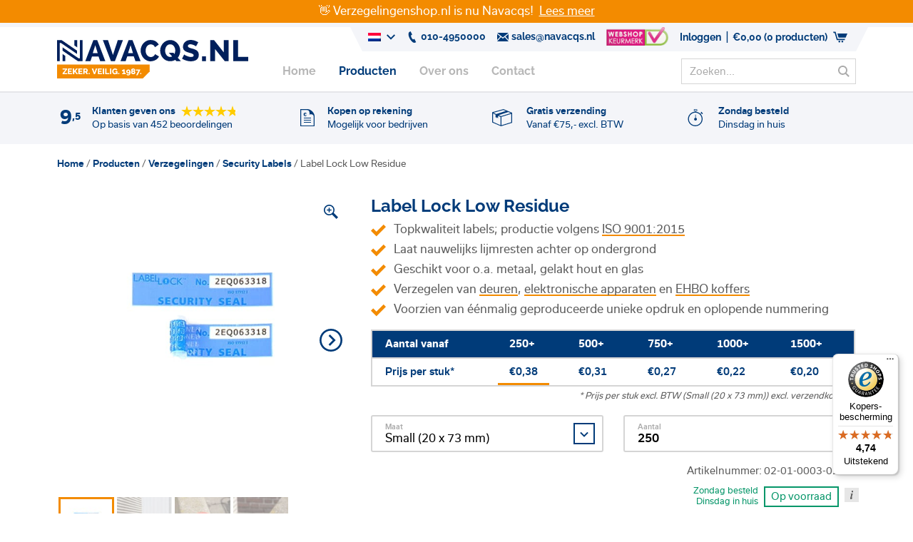

--- FILE ---
content_type: text/html; charset=UTF-8
request_url: https://www.navacqs.nl/producten/verzegelingen/security-labels/label-lock-low-residue/?utm_source=verzegelingenshop&utm_campaign=verzegelingenshop&utm_medium=referral
body_size: 35179
content:
<!doctype html>
<html lang="nl-NL" prefix="og: https://ogp.me/ns#">
<head>
    <meta charset="UTF-8">
    <meta name="viewport" content="width=device-width, initial-scale=1.0, maximum-scale=1.0, user-scalable=no">
    <meta http-equiv="X-UA-Compatible" content="IE=edge">
<script type="text/javascript">
/* <![CDATA[ */
var gform;gform||(document.addEventListener("gform_main_scripts_loaded",function(){gform.scriptsLoaded=!0}),document.addEventListener("gform/theme/scripts_loaded",function(){gform.themeScriptsLoaded=!0}),window.addEventListener("DOMContentLoaded",function(){gform.domLoaded=!0}),gform={domLoaded:!1,scriptsLoaded:!1,themeScriptsLoaded:!1,isFormEditor:()=>"function"==typeof InitializeEditor,callIfLoaded:function(o){return!(!gform.domLoaded||!gform.scriptsLoaded||!gform.themeScriptsLoaded&&!gform.isFormEditor()||(gform.isFormEditor()&&console.warn("The use of gform.initializeOnLoaded() is deprecated in the form editor context and will be removed in Gravity Forms 3.1."),o(),0))},initializeOnLoaded:function(o){gform.callIfLoaded(o)||(document.addEventListener("gform_main_scripts_loaded",()=>{gform.scriptsLoaded=!0,gform.callIfLoaded(o)}),document.addEventListener("gform/theme/scripts_loaded",()=>{gform.themeScriptsLoaded=!0,gform.callIfLoaded(o)}),window.addEventListener("DOMContentLoaded",()=>{gform.domLoaded=!0,gform.callIfLoaded(o)}))},hooks:{action:{},filter:{}},addAction:function(o,r,e,t){gform.addHook("action",o,r,e,t)},addFilter:function(o,r,e,t){gform.addHook("filter",o,r,e,t)},doAction:function(o){gform.doHook("action",o,arguments)},applyFilters:function(o){return gform.doHook("filter",o,arguments)},removeAction:function(o,r){gform.removeHook("action",o,r)},removeFilter:function(o,r,e){gform.removeHook("filter",o,r,e)},addHook:function(o,r,e,t,n){null==gform.hooks[o][r]&&(gform.hooks[o][r]=[]);var d=gform.hooks[o][r];null==n&&(n=r+"_"+d.length),gform.hooks[o][r].push({tag:n,callable:e,priority:t=null==t?10:t})},doHook:function(r,o,e){var t;if(e=Array.prototype.slice.call(e,1),null!=gform.hooks[r][o]&&((o=gform.hooks[r][o]).sort(function(o,r){return o.priority-r.priority}),o.forEach(function(o){"function"!=typeof(t=o.callable)&&(t=window[t]),"action"==r?t.apply(null,e):e[0]=t.apply(null,e)})),"filter"==r)return e[0]},removeHook:function(o,r,t,n){var e;null!=gform.hooks[o][r]&&(e=(e=gform.hooks[o][r]).filter(function(o,r,e){return!!(null!=n&&n!=o.tag||null!=t&&t!=o.priority)}),gform.hooks[o][r]=e)}});
/* ]]> */
</script>

    <title>Label Lock Low Residue Van Navacqs | Direct Leverbaar!</title>
    	<style>img:is([sizes="auto" i], [sizes^="auto," i]) { contain-intrinsic-size: 3000px 1500px }</style>
	<link rel="alternate" hreflang="nl" href="https://www.navacqs.nl/producten/verzegelingen/security-labels/label-lock-low-residue/" />
<link rel="alternate" hreflang="be" href="https://www.navacqs.be/producten/verzegelingen/security-labels-be-2/label-lock-low-residue/" />
<link rel="alternate" hreflang="de" href="https://www.navacqs.de/produkte/sicherheitsplomben/sicherheitsetiketten/label-lock-low-residue/" />
<link rel="alternate" hreflang="en" href="https://www.navacqs.com/products/security-seals/security-labels-en/label-lock-low-residu/" />
<link rel="alternate" hreflang="x-default" href="https://www.navacqs.nl/producten/verzegelingen/security-labels/label-lock-low-residue/" />
<meta name="dlm-version" content="5.0.24"><!-- Premmerce SEO for WooCommerce  -->
<link rel="canonical" href="https://www.navacqs.nl/producten/verzegelingen/security-labels/label-lock-low-residue/" />
<meta name="twitter:card" content="summary_large_image" />
<meta name="twitter:title" content="Label Lock Low Residue Van Navacqs | Direct Leverbaar!" />
<meta name="twitter:description" content="&lt;ul class=&quot;checks&quot;&gt;
 	&lt;li&gt;Topkwaliteit labels; productie volgens &lt;a href=&quot;https://www.iso.org/standard/62085.html&quot;&gt;ISO 9001:2015&lt;/a&gt;&lt;/li&gt;
 	&lt;li&gt;Laat nauwelijks lijmresten achter op ondergrond&lt;/li&gt;
 	&lt;li&gt;Geschikt voor o.a. metaal, gelakt hout en glas&lt;/li&gt;
 	&lt;li&gt;Verzegelen van &lt;a href=&quot;https://www.navacqs.nl/toepassing/deuren/&quot;&gt;deuren&lt;/a&gt;, &lt;a href=&quot;https://www.navacqs.nl/toepassing/elektronische-apparaten/&quot;&gt;elektronische apparaten&lt;/a&gt; en &lt;a href=&quot;https://www.navacqs.nl/toepassing/verzegelen-van-ehbo-koffers/&quot;&gt;EHBO koffers&lt;/a&gt;&lt;/li&gt;
 	&lt;li&gt;Voorzien van éénmalig geproduceerde unieke opdruk en oplopende nummering&lt;/li&gt;
&lt;/ul&gt;" />
<meta name="twitter:image" content="https://www.navacqs.nl/wp-content/uploads/2020/12/Label-Lock-Low-Residue-Voorkom-fraude-void-opened-security-veiligheidslabel-sticker-etiket.jpg" />
<!-- /Premmerce SEO for WooCommerce  -->

<!-- Google Tag Manager for WordPress by gtm4wp.com -->
<script data-cfasync="false" data-pagespeed-no-defer>
	var gtm4wp_datalayer_name = "dataLayer";
	var dataLayer = dataLayer || [];
	const gtm4wp_use_sku_instead = 1;
	const gtm4wp_currency = 'EUR';
	const gtm4wp_product_per_impression = 20;
	const gtm4wp_clear_ecommerce = false;
</script>
<!-- End Google Tag Manager for WordPress by gtm4wp.com --><link rel="preload" href="https://www.navacqs.nl/wp-content/themes/navacqs/public/webfonts/regular-webfont.woff2" as="font" type="font/woff2" crossorigin><link rel="preload" href="https://www.navacqs.nl/wp-content/themes/navacqs/public/webfonts/medium-webfont.woff2" as="font" type="font/woff2" crossorigin><link rel="preload" href="https://www.navacqs.nl/wp-content/themes/navacqs/public/webfonts/bold-webfont.woff2" as="font" type="font/woff2" crossorigin><link rel="preload" href="https://www.navacqs.nl/wp-content/themes/navacqs/public/webfonts/raleway-v28-latin-regular.woff2" as="font" type="font/woff2" crossorigin><link rel="preload" href="https://www.navacqs.nl/wp-content/themes/navacqs/public/webfonts/raleway-v28-latin-600.woff2" as="font" type="font/woff2" crossorigin><link rel="preload" href="https://www.navacqs.nl/wp-content/themes/navacqs/public/webfonts/raleway-v28-latin-700.woff2" as="font" type="font/woff2" crossorigin>
<!-- Search Engine Optimization door Rank Math PRO - https://rankmath.com/ -->
<meta name="description" content="De Label Lock Low Residue Security Labels van Navacqs zijn veelzijdige veiligheidslabel die geen lijmresten achterlaten op de ondergrond! Safe.Secure."/>
<meta name="robots" content="follow, index, max-snippet:-1, max-video-preview:-1, max-image-preview:large"/>
<link rel="canonical" href="https://www.navacqs.nl/producten/verzegelingen/security-labels/label-lock-low-residue/" />
<meta property="og:locale" content="nl_NL" />
<meta property="og:type" content="product" />
<meta property="og:title" content="Label Lock Low Residue Van Navacqs | Direct Leverbaar!" />
<meta property="og:description" content="De Label Lock Low Residue Security Labels van Navacqs zijn veelzijdige veiligheidslabel die geen lijmresten achterlaten op de ondergrond! Safe.Secure." />
<meta property="og:url" content="https://www.navacqs.nl/producten/verzegelingen/security-labels/label-lock-low-residue/" />
<meta property="og:site_name" content="Navacqs" />
<meta property="og:updated_time" content="2025-06-02T14:52:45+02:00" />
<meta property="og:image" content="https://www.navacqs.nl/wp-content/uploads/2020/12/Label-Lock-Low-Residue-Voorkom-fraude-void-opened-security-veiligheidslabel-sticker-etiket.jpg" />
<meta property="og:image:secure_url" content="https://www.navacqs.nl/wp-content/uploads/2020/12/Label-Lock-Low-Residue-Voorkom-fraude-void-opened-security-veiligheidslabel-sticker-etiket.jpg" />
<meta property="og:image:width" content="600" />
<meta property="og:image:height" content="600" />
<meta property="og:image:alt" content="Label Lock Low Residue" />
<meta property="og:image:type" content="image/jpeg" />
<meta property="product:availability" content="instock" />
<meta name="twitter:card" content="summary_large_image" />
<meta name="twitter:title" content="Label Lock Low Residue Van Navacqs | Direct Leverbaar!" />
<meta name="twitter:description" content="De Label Lock Low Residue Security Labels van Navacqs zijn veelzijdige veiligheidslabel die geen lijmresten achterlaten op de ondergrond! Safe.Secure." />
<meta name="twitter:image" content="https://www.navacqs.nl/wp-content/uploads/2020/12/Label-Lock-Low-Residue-Voorkom-fraude-void-opened-security-veiligheidslabel-sticker-etiket.jpg" />
<meta name="twitter:label1" content="Prijs" />
<meta name="twitter:data1" content="&euro;0,38 - &euro;0,46" />
<meta name="twitter:label2" content="Beschikbaarheid" />
<meta name="twitter:data2" content="Op voorraad" />
<script type="application/ld+json" class="rank-math-schema-pro">{"@context":"https://schema.org","@graph":[{"@type":"Organization","@id":"https://www.navacqs.nl/#organization","name":"Navacqs Seal Suppliers B.V.","logo":{"@type":"ImageObject","@id":"https://www.navacqs.nl/#logo","url":"https://www.navacqs.nl/wp-content/uploads/2020/05/logo.svg","contentUrl":"https://www.navacqs.nl/wp-content/uploads/2020/05/logo.svg","caption":"Navacqs","inLanguage":"nl-NL","width":"327","height":"66"}},{"@type":"WebSite","@id":"https://www.navacqs.nl/#website","url":"https://www.navacqs.nl","name":"Navacqs","publisher":{"@id":"https://www.navacqs.nl/#organization"},"inLanguage":"nl-NL"},{"@type":"ImageObject","@id":"https://www.navacqs.nl/wp-content/uploads/2020/12/Label-Lock-Low-Residue-Voorkom-fraude-void-opened-security-veiligheidslabel-sticker-etiket.jpg","url":"https://www.navacqs.nl/wp-content/uploads/2020/12/Label-Lock-Low-Residue-Voorkom-fraude-void-opened-security-veiligheidslabel-sticker-etiket.jpg","width":"600","height":"600","caption":"Label Lock Low Residue","inLanguage":"nl-NL"},{"@type":"BreadcrumbList","@id":"https://www.navacqs.nl/producten/verzegelingen/security-labels/label-lock-low-residue/#breadcrumb","itemListElement":[{"@type":"ListItem","position":"1","item":{"@id":"https://www.navacqs.nl","name":"Home"}},{"@type":"ListItem","position":"2","item":{"@id":"https://www.navacqs.nl/producten/","name":"Producten"}},{"@type":"ListItem","position":"3","item":{"@id":"https://www.navacqs.nl/categorie/verzegelingen/security-labels/","name":"Security Labels"}},{"@type":"ListItem","position":"4","item":{"@id":"https://www.navacqs.nl/producten/verzegelingen/security-labels/label-lock-low-residue/","name":"Label Lock Low Residue"}}]},{"@type":"ItemPage","@id":"https://www.navacqs.nl/producten/verzegelingen/security-labels/label-lock-low-residue/#webpage","url":"https://www.navacqs.nl/producten/verzegelingen/security-labels/label-lock-low-residue/","name":"Label Lock Low Residue Van Navacqs | Direct Leverbaar!","datePublished":"2020-12-21T16:49:20+01:00","dateModified":"2025-06-02T14:52:45+02:00","isPartOf":{"@id":"https://www.navacqs.nl/#website"},"primaryImageOfPage":{"@id":"https://www.navacqs.nl/wp-content/uploads/2020/12/Label-Lock-Low-Residue-Voorkom-fraude-void-opened-security-veiligheidslabel-sticker-etiket.jpg"},"inLanguage":"nl-NL","breadcrumb":{"@id":"https://www.navacqs.nl/producten/verzegelingen/security-labels/label-lock-low-residue/#breadcrumb"}},{"@type":"Product","name":"Label Lock Low Residue van Navacqs | Direct leverbaar!","description":"De Label Lock Low Residue Security Labels van Navacqs zijn veelzijdige veiligheidslabel die geen lijmresten achterlaten op de ondergrond! Safe.Secure.","category":"Verzegelingen &gt; Security Labels","mainEntityOfPage":{"@id":"https://www.navacqs.nl/producten/verzegelingen/security-labels/label-lock-low-residue/#webpage"},"image":[{"@type":"ImageObject","url":"https://www.navacqs.nl/wp-content/uploads/2020/12/Label-Lock-Low-Residue-Voorkom-fraude-void-opened-security-veiligheidslabel-sticker-etiket.jpg","height":"600","width":"600"},{"@type":"ImageObject","url":"https://www.navacqs.nl/wp-content/uploads/2020/12/Label-Lock-No-Residu-verzegeling-op-monsterpot.jpg","height":"600","width":"600"},{"@type":"ImageObject","url":"https://www.navacqs.nl/wp-content/uploads/2020/12/Label-Lock-No-Residu-verzegeling-op-monsterpot-OPENED.jpg","height":"600","width":"600"},{"@type":"ImageObject","url":"https://www.navacqs.nl/wp-content/uploads/2020/12/Label-Lock-No-Residu-verzegeling-op-monsterpot-OPENED-2.jpg","height":"600","width":"600"}],"offers":{"@type":"AggregateOffer","lowPrice":"0.38","highPrice":"0.46","offerCount":"3","priceCurrency":"EUR","availability":"http://schema.org/InStock","seller":{"@type":"Organization","@id":"https://www.navacqs.nl/","name":"Navacqs","url":"https://www.navacqs.nl","logo":"https://www.navacqs.nl/wp-content/uploads/2020/05/logo.svg"},"url":"https://www.navacqs.nl/producten/verzegelingen/security-labels/label-lock-low-residue/"},"@id":"https://www.navacqs.nl/producten/verzegelingen/security-labels/label-lock-low-residue/#richSnippet"}]}</script>
<!-- /Rank Math WordPress SEO plugin -->

<link rel='dns-prefetch' href='//widgets.trustedshops.com' />

<!-- Google Tag Manager for WordPress by gtm4wp.com -->
<!-- GTM Container placement set to automatic -->
<script data-cfasync="false" data-pagespeed-no-defer>
	var dataLayer_content = {"pagePostType":"product","pagePostType2":"single-product","productRatingCounts":[],"productAverageRating":0,"productReviewCount":0,"productType":"variable","productIsVariable":1};
	dataLayer.push( dataLayer_content );
</script>
<script data-cfasync="false">
(function(w,d,s,l,i){w[l]=w[l]||[];w[l].push({'gtm.start':
new Date().getTime(),event:'gtm.js'});var f=d.getElementsByTagName(s)[0],
j=d.createElement(s),dl=l!='dataLayer'?'&l='+l:'';j.async=true;j.src=
'//www.googletagmanager.com/gtm.js?id='+i+dl;f.parentNode.insertBefore(j,f);
})(window,document,'script','dataLayer','GTM-KD23WRZ');
</script>
<!-- End Google Tag Manager for WordPress by gtm4wp.com --><style id='classic-theme-styles-inline-css' type='text/css'>
/*! This file is auto-generated */
.wp-block-button__link{color:#fff;background-color:#32373c;border-radius:9999px;box-shadow:none;text-decoration:none;padding:calc(.667em + 2px) calc(1.333em + 2px);font-size:1.125em}.wp-block-file__button{background:#32373c;color:#fff;text-decoration:none}
</style>
<style id='global-styles-inline-css' type='text/css'>
:root{--wp--preset--aspect-ratio--square: 1;--wp--preset--aspect-ratio--4-3: 4/3;--wp--preset--aspect-ratio--3-4: 3/4;--wp--preset--aspect-ratio--3-2: 3/2;--wp--preset--aspect-ratio--2-3: 2/3;--wp--preset--aspect-ratio--16-9: 16/9;--wp--preset--aspect-ratio--9-16: 9/16;--wp--preset--color--black: #000000;--wp--preset--color--cyan-bluish-gray: #abb8c3;--wp--preset--color--white: #ffffff;--wp--preset--color--pale-pink: #f78da7;--wp--preset--color--vivid-red: #cf2e2e;--wp--preset--color--luminous-vivid-orange: #ff6900;--wp--preset--color--luminous-vivid-amber: #fcb900;--wp--preset--color--light-green-cyan: #7bdcb5;--wp--preset--color--vivid-green-cyan: #00d084;--wp--preset--color--pale-cyan-blue: #8ed1fc;--wp--preset--color--vivid-cyan-blue: #0693e3;--wp--preset--color--vivid-purple: #9b51e0;--wp--preset--gradient--vivid-cyan-blue-to-vivid-purple: linear-gradient(135deg,rgba(6,147,227,1) 0%,rgb(155,81,224) 100%);--wp--preset--gradient--light-green-cyan-to-vivid-green-cyan: linear-gradient(135deg,rgb(122,220,180) 0%,rgb(0,208,130) 100%);--wp--preset--gradient--luminous-vivid-amber-to-luminous-vivid-orange: linear-gradient(135deg,rgba(252,185,0,1) 0%,rgba(255,105,0,1) 100%);--wp--preset--gradient--luminous-vivid-orange-to-vivid-red: linear-gradient(135deg,rgba(255,105,0,1) 0%,rgb(207,46,46) 100%);--wp--preset--gradient--very-light-gray-to-cyan-bluish-gray: linear-gradient(135deg,rgb(238,238,238) 0%,rgb(169,184,195) 100%);--wp--preset--gradient--cool-to-warm-spectrum: linear-gradient(135deg,rgb(74,234,220) 0%,rgb(151,120,209) 20%,rgb(207,42,186) 40%,rgb(238,44,130) 60%,rgb(251,105,98) 80%,rgb(254,248,76) 100%);--wp--preset--gradient--blush-light-purple: linear-gradient(135deg,rgb(255,206,236) 0%,rgb(152,150,240) 100%);--wp--preset--gradient--blush-bordeaux: linear-gradient(135deg,rgb(254,205,165) 0%,rgb(254,45,45) 50%,rgb(107,0,62) 100%);--wp--preset--gradient--luminous-dusk: linear-gradient(135deg,rgb(255,203,112) 0%,rgb(199,81,192) 50%,rgb(65,88,208) 100%);--wp--preset--gradient--pale-ocean: linear-gradient(135deg,rgb(255,245,203) 0%,rgb(182,227,212) 50%,rgb(51,167,181) 100%);--wp--preset--gradient--electric-grass: linear-gradient(135deg,rgb(202,248,128) 0%,rgb(113,206,126) 100%);--wp--preset--gradient--midnight: linear-gradient(135deg,rgb(2,3,129) 0%,rgb(40,116,252) 100%);--wp--preset--font-size--small: 13px;--wp--preset--font-size--medium: 20px;--wp--preset--font-size--large: 36px;--wp--preset--font-size--x-large: 42px;--wp--preset--spacing--20: 0.44rem;--wp--preset--spacing--30: 0.67rem;--wp--preset--spacing--40: 1rem;--wp--preset--spacing--50: 1.5rem;--wp--preset--spacing--60: 2.25rem;--wp--preset--spacing--70: 3.38rem;--wp--preset--spacing--80: 5.06rem;--wp--preset--shadow--natural: 6px 6px 9px rgba(0, 0, 0, 0.2);--wp--preset--shadow--deep: 12px 12px 50px rgba(0, 0, 0, 0.4);--wp--preset--shadow--sharp: 6px 6px 0px rgba(0, 0, 0, 0.2);--wp--preset--shadow--outlined: 6px 6px 0px -3px rgba(255, 255, 255, 1), 6px 6px rgba(0, 0, 0, 1);--wp--preset--shadow--crisp: 6px 6px 0px rgba(0, 0, 0, 1);}:where(.is-layout-flex){gap: 0.5em;}:where(.is-layout-grid){gap: 0.5em;}body .is-layout-flex{display: flex;}.is-layout-flex{flex-wrap: wrap;align-items: center;}.is-layout-flex > :is(*, div){margin: 0;}body .is-layout-grid{display: grid;}.is-layout-grid > :is(*, div){margin: 0;}:where(.wp-block-columns.is-layout-flex){gap: 2em;}:where(.wp-block-columns.is-layout-grid){gap: 2em;}:where(.wp-block-post-template.is-layout-flex){gap: 1.25em;}:where(.wp-block-post-template.is-layout-grid){gap: 1.25em;}.has-black-color{color: var(--wp--preset--color--black) !important;}.has-cyan-bluish-gray-color{color: var(--wp--preset--color--cyan-bluish-gray) !important;}.has-white-color{color: var(--wp--preset--color--white) !important;}.has-pale-pink-color{color: var(--wp--preset--color--pale-pink) !important;}.has-vivid-red-color{color: var(--wp--preset--color--vivid-red) !important;}.has-luminous-vivid-orange-color{color: var(--wp--preset--color--luminous-vivid-orange) !important;}.has-luminous-vivid-amber-color{color: var(--wp--preset--color--luminous-vivid-amber) !important;}.has-light-green-cyan-color{color: var(--wp--preset--color--light-green-cyan) !important;}.has-vivid-green-cyan-color{color: var(--wp--preset--color--vivid-green-cyan) !important;}.has-pale-cyan-blue-color{color: var(--wp--preset--color--pale-cyan-blue) !important;}.has-vivid-cyan-blue-color{color: var(--wp--preset--color--vivid-cyan-blue) !important;}.has-vivid-purple-color{color: var(--wp--preset--color--vivid-purple) !important;}.has-black-background-color{background-color: var(--wp--preset--color--black) !important;}.has-cyan-bluish-gray-background-color{background-color: var(--wp--preset--color--cyan-bluish-gray) !important;}.has-white-background-color{background-color: var(--wp--preset--color--white) !important;}.has-pale-pink-background-color{background-color: var(--wp--preset--color--pale-pink) !important;}.has-vivid-red-background-color{background-color: var(--wp--preset--color--vivid-red) !important;}.has-luminous-vivid-orange-background-color{background-color: var(--wp--preset--color--luminous-vivid-orange) !important;}.has-luminous-vivid-amber-background-color{background-color: var(--wp--preset--color--luminous-vivid-amber) !important;}.has-light-green-cyan-background-color{background-color: var(--wp--preset--color--light-green-cyan) !important;}.has-vivid-green-cyan-background-color{background-color: var(--wp--preset--color--vivid-green-cyan) !important;}.has-pale-cyan-blue-background-color{background-color: var(--wp--preset--color--pale-cyan-blue) !important;}.has-vivid-cyan-blue-background-color{background-color: var(--wp--preset--color--vivid-cyan-blue) !important;}.has-vivid-purple-background-color{background-color: var(--wp--preset--color--vivid-purple) !important;}.has-black-border-color{border-color: var(--wp--preset--color--black) !important;}.has-cyan-bluish-gray-border-color{border-color: var(--wp--preset--color--cyan-bluish-gray) !important;}.has-white-border-color{border-color: var(--wp--preset--color--white) !important;}.has-pale-pink-border-color{border-color: var(--wp--preset--color--pale-pink) !important;}.has-vivid-red-border-color{border-color: var(--wp--preset--color--vivid-red) !important;}.has-luminous-vivid-orange-border-color{border-color: var(--wp--preset--color--luminous-vivid-orange) !important;}.has-luminous-vivid-amber-border-color{border-color: var(--wp--preset--color--luminous-vivid-amber) !important;}.has-light-green-cyan-border-color{border-color: var(--wp--preset--color--light-green-cyan) !important;}.has-vivid-green-cyan-border-color{border-color: var(--wp--preset--color--vivid-green-cyan) !important;}.has-pale-cyan-blue-border-color{border-color: var(--wp--preset--color--pale-cyan-blue) !important;}.has-vivid-cyan-blue-border-color{border-color: var(--wp--preset--color--vivid-cyan-blue) !important;}.has-vivid-purple-border-color{border-color: var(--wp--preset--color--vivid-purple) !important;}.has-vivid-cyan-blue-to-vivid-purple-gradient-background{background: var(--wp--preset--gradient--vivid-cyan-blue-to-vivid-purple) !important;}.has-light-green-cyan-to-vivid-green-cyan-gradient-background{background: var(--wp--preset--gradient--light-green-cyan-to-vivid-green-cyan) !important;}.has-luminous-vivid-amber-to-luminous-vivid-orange-gradient-background{background: var(--wp--preset--gradient--luminous-vivid-amber-to-luminous-vivid-orange) !important;}.has-luminous-vivid-orange-to-vivid-red-gradient-background{background: var(--wp--preset--gradient--luminous-vivid-orange-to-vivid-red) !important;}.has-very-light-gray-to-cyan-bluish-gray-gradient-background{background: var(--wp--preset--gradient--very-light-gray-to-cyan-bluish-gray) !important;}.has-cool-to-warm-spectrum-gradient-background{background: var(--wp--preset--gradient--cool-to-warm-spectrum) !important;}.has-blush-light-purple-gradient-background{background: var(--wp--preset--gradient--blush-light-purple) !important;}.has-blush-bordeaux-gradient-background{background: var(--wp--preset--gradient--blush-bordeaux) !important;}.has-luminous-dusk-gradient-background{background: var(--wp--preset--gradient--luminous-dusk) !important;}.has-pale-ocean-gradient-background{background: var(--wp--preset--gradient--pale-ocean) !important;}.has-electric-grass-gradient-background{background: var(--wp--preset--gradient--electric-grass) !important;}.has-midnight-gradient-background{background: var(--wp--preset--gradient--midnight) !important;}.has-small-font-size{font-size: var(--wp--preset--font-size--small) !important;}.has-medium-font-size{font-size: var(--wp--preset--font-size--medium) !important;}.has-large-font-size{font-size: var(--wp--preset--font-size--large) !important;}.has-x-large-font-size{font-size: var(--wp--preset--font-size--x-large) !important;}
:where(.wp-block-post-template.is-layout-flex){gap: 1.25em;}:where(.wp-block-post-template.is-layout-grid){gap: 1.25em;}
:where(.wp-block-columns.is-layout-flex){gap: 2em;}:where(.wp-block-columns.is-layout-grid){gap: 2em;}
:root :where(.wp-block-pullquote){font-size: 1.5em;line-height: 1.6;}
</style>
<link rel='stylesheet' id='photoswipe-css' href='https://www.navacqs.nl/wp-content/plugins/woocommerce/assets/css/photoswipe/photoswipe.min.css?ver=9.8.6' type='text/css' media='all' />
<link rel='stylesheet' id='photoswipe-default-skin-css' href='https://www.navacqs.nl/wp-content/plugins/woocommerce/assets/css/photoswipe/default-skin/default-skin.min.css?ver=9.8.6' type='text/css' media='all' />
<style id='woocommerce-inline-inline-css' type='text/css'>
.woocommerce form .form-row .required { visibility: visible; }
</style>
<link rel='stylesheet' id='aws-style-css' href='https://www.navacqs.nl/wp-content/plugins/nulled-advanced-woo-search//assets/css/common.css?ver=2.16' type='text/css' media='all' />
<link rel='stylesheet' id='brands-styles-css' href='https://www.navacqs.nl/wp-content/plugins/woocommerce/assets/css/brands.css?ver=9.8.6' type='text/css' media='all' />
<link rel='stylesheet' id='font-style-css' href='https://www.navacqs.nl/wp-content/themes/navacqs/public/css/fonts.css?ver=1729168138' type='text/css' media='all' />
<link rel='stylesheet' id='fancyselect-css' href='https://www.navacqs.nl/wp-content/themes/navacqs/public/css/fancyselect.css?ver=6.7.4' type='text/css' media='all' />
<link rel='stylesheet' id='custom-style-css' href='https://www.navacqs.nl/wp-content/themes/navacqs/public/css/style.min.css?ver=6.7.4' type='text/css' media='all' />
<link rel='stylesheet' id='temp-style-css' href='https://www.navacqs.nl/wp-content/themes/navacqs/public/css/custom.css?ver=6.7.4' type='text/css' media='all' />
<link rel='stylesheet' id='slickcss-css' href='https://www.navacqs.nl/wp-content/themes/navacqs/public/css/slick.min.css?ver=6.7.4' type='text/css' media='all' />
<script type="text/javascript" src="https://www.navacqs.nl/wp-includes/js/jquery/jquery.min.js?ver=3.7.1" id="jquery-core-js"></script>
<script type="text/javascript" src="https://www.navacqs.nl/wp-includes/js/jquery/jquery-migrate.min.js?ver=3.4.1" id="jquery-migrate-js"></script>
<script type="text/javascript" id="wpml-cookie-js-extra">
/* <![CDATA[ */
var wpml_cookies = {"wp-wpml_current_language":{"value":"nl","expires":1,"path":"\/"}};
var wpml_cookies = {"wp-wpml_current_language":{"value":"nl","expires":1,"path":"\/"}};
/* ]]> */
</script>
<script type="text/javascript" src="https://www.navacqs.nl/wp-content/plugins/sitepress-multilingual-cms/res/js/cookies/language-cookie.js?ver=473900" id="wpml-cookie-js" defer="defer" data-wp-strategy="defer"></script>
<script type="text/javascript" src="https://www.navacqs.nl/wp-content/plugins/woocommerce/assets/js/zoom/jquery.zoom.min.js?ver=1.7.21-wc.9.8.6" id="zoom-js" defer="defer" data-wp-strategy="defer"></script>
<script type="text/javascript" src="https://www.navacqs.nl/wp-content/plugins/woocommerce/assets/js/flexslider/jquery.flexslider.min.js?ver=2.7.2-wc.9.8.6" id="flexslider-js" defer="defer" data-wp-strategy="defer"></script>
<script type="text/javascript" src="https://www.navacqs.nl/wp-content/plugins/woocommerce/assets/js/photoswipe/photoswipe.min.js?ver=4.1.1-wc.9.8.6" id="photoswipe-js" defer="defer" data-wp-strategy="defer"></script>
<script type="text/javascript" src="https://www.navacqs.nl/wp-content/plugins/woocommerce/assets/js/photoswipe/photoswipe-ui-default.min.js?ver=4.1.1-wc.9.8.6" id="photoswipe-ui-default-js" defer="defer" data-wp-strategy="defer"></script>
<script type="text/javascript" id="wc-single-product-js-extra">
/* <![CDATA[ */
var wc_single_product_params = {"i18n_required_rating_text":"Selecteer een waardering","i18n_rating_options":["1 van de 5 sterren","2 van de 5 sterren","3 van de 5 sterren","4 van de 5 sterren","5 van de 5 sterren"],"i18n_product_gallery_trigger_text":"Afbeeldinggalerij in volledig scherm bekijken","review_rating_required":"yes","flexslider":{"rtl":false,"animation":"slide","smoothHeight":true,"directionNav":true,"controlNav":"thumbnails","slideshow":false,"animationSpeed":500,"animationLoop":false,"allowOneSlide":false},"zoom_enabled":"1","zoom_options":[],"photoswipe_enabled":"1","photoswipe_options":{"shareEl":false,"closeOnScroll":false,"history":false,"hideAnimationDuration":0,"showAnimationDuration":0},"flexslider_enabled":"1"};
/* ]]> */
</script>
<script type="text/javascript" src="https://www.navacqs.nl/wp-content/plugins/woocommerce/assets/js/frontend/single-product.min.js?ver=9.8.6" id="wc-single-product-js" defer="defer" data-wp-strategy="defer"></script>
<script type="text/javascript" src="https://www.navacqs.nl/wp-content/plugins/woocommerce/assets/js/jquery-blockui/jquery.blockUI.min.js?ver=2.7.0-wc.9.8.6" id="jquery-blockui-js" defer="defer" data-wp-strategy="defer"></script>
<script type="text/javascript" src="https://www.navacqs.nl/wp-content/plugins/woocommerce/assets/js/js-cookie/js.cookie.min.js?ver=2.1.4-wc.9.8.6" id="js-cookie-js" defer="defer" data-wp-strategy="defer"></script>
<script type="text/javascript" id="woocommerce-js-extra">
/* <![CDATA[ */
var woocommerce_params = {"ajax_url":"\/wp-admin\/admin-ajax.php","wc_ajax_url":"\/?wc-ajax=%%endpoint%%","i18n_password_show":"Wachtwoord weergeven","i18n_password_hide":"Wachtwoord verbergen"};
/* ]]> */
</script>
<script type="text/javascript" src="https://www.navacqs.nl/wp-content/plugins/woocommerce/assets/js/frontend/woocommerce.min.js?ver=9.8.6" id="woocommerce-js" defer="defer" data-wp-strategy="defer"></script>
<script type="text/javascript" src="https://www.navacqs.nl/wp-content/themes/navacqs/public/js/custom.js?ver=1761815390" id="custom-js"></script>
<script type="text/javascript" src="https://www.navacqs.nl/wp-content/themes/navacqs/public/js/slickslider.js?ver=1714495569" id="slickjs-js"></script>
<script type="text/javascript" src="https://www.navacqs.nl/wp-content/plugins/woocommerce/assets/js/jquery-cookie/jquery.cookie.min.js?ver=1.4.1-wc.9.8.6" id="jquery-cookie-js" defer="defer" data-wp-strategy="defer"></script>
<script type="text/javascript" src="https://www.navacqs.nl/wp-content/themes/navacqs/public/js/fancyselectjs.js?ver=1714495569" id="fancyselectjs-js"></script>
<script type="text/javascript" id="wpml-xdomain-data-js-extra">
/* <![CDATA[ */
var wpml_xdomain_data = {"css_selector":"wpml-ls-item","ajax_url":"https:\/\/www.navacqs.nl\/wp-admin\/admin-ajax.php","current_lang":"nl","_nonce":"835d28061f"};
/* ]]> */
</script>
<script type="text/javascript" src="https://www.navacqs.nl/wp-content/plugins/sitepress-multilingual-cms/res/js/xdomain-data.js?ver=473900" id="wpml-xdomain-data-js" defer="defer" data-wp-strategy="defer"></script>
<link rel="https://api.w.org/" href="https://www.navacqs.nl/wp-json/" /><link rel="alternate" title="JSON" type="application/json" href="https://www.navacqs.nl/wp-json/wp/v2/product/3268" /><link rel="EditURI" type="application/rsd+xml" title="RSD" href="https://www.navacqs.nl/xmlrpc.php?rsd" />
<meta name="generator" content="WordPress 6.7.4" />
<link rel='shortlink' href='https://www.navacqs.nl/?p=3268' />
<link rel="alternate" title="oEmbed (JSON)" type="application/json+oembed" href="https://www.navacqs.nl/wp-json/oembed/1.0/embed?url=https%3A%2F%2Fwww.navacqs.nl%2Fproducten%2Fverzegelingen%2Fsecurity-labels%2Flabel-lock-low-residue%2F" />
<link rel="alternate" title="oEmbed (XML)" type="text/xml+oembed" href="https://www.navacqs.nl/wp-json/oembed/1.0/embed?url=https%3A%2F%2Fwww.navacqs.nl%2Fproducten%2Fverzegelingen%2Fsecurity-labels%2Flabel-lock-low-residue%2F&#038;format=xml" />
<meta name="generator" content="WPML ver:4.7.3 stt:37,1,66,3;" />
<meta name="generator" content="performance-lab 3.9.0; plugins: speculation-rules">
<script type="application/ld+json">
            {
                "@context": "https://schema.org/", 
                "@type": "LocalBusiness", 
                "name": "Navacqs.nl",
                "image": "https://www.navacqs.nl/wp-content/themes/navacqs/images/logo_nl.png",
                "aggregateRating": {
                    "@type": "AggregateRating",
                    "ratingValue": "9.5",
                    "bestRating": "10",
                    "worstRating": "1",
                    "ratingCount": "452"
                }
            }
            </script><meta name="generator" content="speculation-rules 1.4.0">
	<noscript><style>.woocommerce-product-gallery{ opacity: 1 !important; }</style></noscript>
	<meta name="generator" content="optimization-detective 1.0.0-beta1">
<link rel="icon" href="https://www.navacqs.nl/wp-content/uploads/2020/05/cropped-favicon-100x100.png" sizes="32x32" />
<link rel="icon" href="https://www.navacqs.nl/wp-content/uploads/2020/05/cropped-favicon-300x300.png" sizes="192x192" />
<link rel="apple-touch-icon" href="https://www.navacqs.nl/wp-content/uploads/2020/05/cropped-favicon-300x300.png" />
<meta name="msapplication-TileImage" content="https://www.navacqs.nl/wp-content/uploads/2020/05/cropped-favicon-300x300.png" />
   
<meta name="google-site-verification" content="5ogQ_oGTteG6PajWGDFtJhwSXjxGpzu-tPR1-hf2jCU" />
</head>

<body class="product-template-default single single-product postid-3268 wp-custom-logo theme-navacqs woocommerce-page woocommerce-no-js nl">

    <div id="wrapper">
        
        <div id="top" class="top">
            <div class="container">
                <div class="row justify-content-between flex-row-reverse flex-md-row">
                    <div class="col-auto top__logo-col d-flex align-items-center justify-content-between">
                        <a href="https://www.navacqs.nl"><figure class="top__logo">
                                                        <img src="https://www.navacqs.nl/wp-content/uploads/2020/05/logo.svg" alt="Navacqs">
                        </figure></a>
                        <div class="top__mobile-nav d-flex d-md-none">
                            <a class="top__mobile-account" href="https://www.navacqs.nl/mijn-account/"><svg xmlns="http://www.w3.org/2000/svg" width="24" height="24" viewBox="0 0 24 24"><path d="M19 7.001c0 3.865-3.134 7-7 7s-7-3.135-7-7c0-3.867 3.134-7.001 7-7.001s7 3.134 7 7.001zm-1.598 7.18c-1.506 1.137-3.374 1.82-5.402 1.82-2.03 0-3.899-.685-5.407-1.822-4.072 1.793-6.593 7.376-6.593 9.821h24c0-2.423-2.6-8.006-6.598-9.819z"/></svg></a>   
                            <a class="top__mobile-cart" href="https://www.navacqs.nl/winkelwagen/"><svg xmlns="http://www.w3.org/2000/svg" transform="scale(-1, 1)" transform-origin="center" width="20" height="20" viewBox="0 0 24 24"><path fill="#fff" d="M10 19.5c0 .829-.672 1.5-1.5 1.5s-1.5-.671-1.5-1.5c0-.828.672-1.5 1.5-1.5s1.5.672 1.5 1.5zm3.5-1.5c-.828 0-1.5.671-1.5 1.5s.672 1.5 1.5 1.5 1.5-.671 1.5-1.5c0-.828-.672-1.5-1.5-1.5zm1.336-5l1.977-7h-16.813l2.938 7h11.898zm4.969-10l-3.432 12h-12.597l.839 2h13.239l3.474-12h1.929l.743-2h-4.195z"/></svg></a>
                        </div>
                    </div>
                    <div class="col-auto col-md top__nav-col d-flex flex-column justify-content-between align-items-end">
                        <div class="top__nav top__nav--secondary d-none d-md-flex">
                            <ul class="">
                              

                                                                    <li class="language-switcher menu-item-has-children d-none d-lg-flex">
                                        <a href="#"><img src="https://www.navacqs.nl/wp-content/plugins/sitepress-multilingual-cms/res/flags/nl.png" alt="Nederlands"></a>
                                        <ul>
                                                                                            <li><a href="https://www.navacqs.be/producten/verzegelingen/security-labels-be-2/label-lock-low-residue/"><img src="https://www.navacqs.nl/wp-content/plugins/sitepress-multilingual-cms/res/flags/be.png" alt="Vlaams"></a></li>
                                                                                            <li><a href="https://www.navacqs.de/produkte/sicherheitsplomben/sicherheitsetiketten/label-lock-low-residue/"><img src="https://www.navacqs.nl/wp-content/plugins/sitepress-multilingual-cms/res/flags/de.png" alt="Deutsch"></a></li>
                                                                                            <li><a href="https://www.navacqs.com/products/security-seals/security-labels-en/label-lock-low-residu/"><img src="https://www.navacqs.nl/wp-content/plugins/sitepress-multilingual-cms/res/flags/en.png" alt="English"></a></li>
                                                                                    </ul>
                                    </li>
                                
                                <li class="d-none d-lg-block"><a id="top-bar-phone" href="tel:+31104950000"><svg xmlns="http://www.w3.org/2000/svg" width="16" height="16" viewBox="0 0 24 24"><path d="M20 22.621l-3.521-6.795c-.008.004-1.974.97-2.064 1.011-2.24 1.086-6.799-7.82-4.609-8.994l2.083-1.026-3.493-6.817-2.106 1.039c-7.202 3.755 4.233 25.982 11.6 22.615.121-.055 2.102-1.029 2.11-1.033z"/></svg> 010-4950000</a></li>                                    <li class="d-none d-lg-block"><a id="top-bar-email" href="mailto:sales@navacqs.nl"><svg xmlns="http://www.w3.org/2000/svg" width="16" height="16" viewBox="0 0 24 24"><path d="M12 12.713l-11.985-9.713h23.971l-11.986 9.713zm-5.425-1.822l-6.575-5.329v12.501l6.575-7.172zm10.85 0l6.575 7.172v-12.501l-6.575 5.329zm-1.557 1.261l-3.868 3.135-3.868-3.135-8.11 8.848h23.956l-8.11-8.848z"/></svg>sales@navacqs.nl</a></li>                                
                                                                    <li class="top__badge">
                                        <a href="https://www.keurmerk.info/Leden-en-Partners/Lid-Details/12467" target="_blank">                                
                                            <img width="100" height="30" src="https://www.navacqs.nl/wp-content/uploads/2020/05/webshop-keurmerk.png" class="attachment-medium size-medium" alt="webshop-keurmerk" decoding="async" />                                        </a>                                    </li>
                                                                <li class="top__account">
                                                                            <a href="https://www.navacqs.nl/mijn-account/">Inloggen</a>
                                                                    </li>
                                <li class="top__cart">
                                    <a href="https://www.navacqs.nl/winkelwagen/">
                                        <span class="woocommerce-Price-amount amount"><bdi><span class="woocommerce-Price-currencySymbol">&euro;</span>0,00</bdi></span>                                        &nbsp;(0 producten)
                                        <svg xmlns="http://www.w3.org/2000/svg" transform="scale(-1, 1)" transform-origin="center" width="20" height="20" viewBox="0 0 24 24"><path fill="#fff" d="M10 19.5c0 .829-.672 1.5-1.5 1.5s-1.5-.671-1.5-1.5c0-.828.672-1.5 1.5-1.5s1.5.672 1.5 1.5zm3.5-1.5c-.828 0-1.5.671-1.5 1.5s.672 1.5 1.5 1.5 1.5-.671 1.5-1.5c0-.828-.672-1.5-1.5-1.5zm1.336-5l1.977-7h-16.813l2.938 7h11.898zm4.969-10l-3.432 12h-12.597l.839 2h13.239l3.474-12h1.929l.743-2h-4.195z"/></svg>
                                    </a>
                                </li>
                            </ul>
                        </div>
                                                <div class="top__nav w-100 d-flex justify-content-end justify-content-lg-between align-items-center" style="position:relative;">
                            <input type="checkbox" id="nav-toggle" name="nav-toggle">
                            <label for="nav-toggle" class="side-pull"><span></span><i>MENU</i></label>
                            <div class="top__nav__overlay"></div>
                            <nav class="top__nav top__nav--primary d-flex h-100">
                                <ul class="">
                                    <li class="d-lg-none">
                                        <form action="https://www.navacqs.nl" action="GET" class="small p-2">
                                            <div class="inputwrap single-line">
                                                <input type="text" id="top-search-mobile" name="s"><label for="top-search-mobile">Zoeken...</label>
                                                <input type="hidden" name="post_type" value="product">
                                                <button type="submit" class="button"><svg xmlns="http://www.w3.org/2000/svg" width="24" height="24" viewBox="0 0 24 24"><path d="M23.809 21.646l-6.205-6.205c1.167-1.605 1.857-3.579 1.857-5.711 0-5.365-4.365-9.73-9.731-9.73-5.365 0-9.73 4.365-9.73 9.73 0 5.366 4.365 9.73 9.73 9.73 2.034 0 3.923-.627 5.487-1.698l6.238 6.238 2.354-2.354zm-20.955-11.916c0-3.792 3.085-6.877 6.877-6.877s6.877 3.085 6.877 6.877-3.085 6.877-6.877 6.877c-3.793 0-6.877-3.085-6.877-6.877z"/></svg></button>
                                            </div>
                                        </form>
                                    </li>
                                    <li id="menu-item-31" class="menu-item menu-item-type-post_type menu-item-object-page menu-item-home menu-item-31"><a href="https://www.navacqs.nl/">Home</a></li>
<li id="menu-item-34" class="nav-products menu-item menu-item-type-post_type menu-item-object-page menu-item-has-children current_page_parent menu-item-34"><a href="https://www.navacqs.nl/producten/">Producten</a>
<ul class="sub-menu">
	<li id="menu-item-39" class="menu-item menu-item-type-taxonomy menu-item-object-product_cat current-product-ancestor menu-item-has-children menu-item-39"><a href="https://www.navacqs.nl/categorie/verzegelingen/">Verzegelingen</a>
	<ul class="sub-menu">
		<li id="menu-item-41" class="menu-item menu-item-type-taxonomy menu-item-object-product_cat menu-item-41"><a href="https://www.navacqs.nl/categorie/verzegelingen/high-security-seals/">High Security Seals</a></li>
		<li id="menu-item-40" class="menu-item menu-item-type-taxonomy menu-item-object-product_cat menu-item-40"><a href="https://www.navacqs.nl/categorie/verzegelingen/aanrijgverzegelingen/">Aanrijg­verzegelingen</a></li>
		<li id="menu-item-2992" class="menu-item menu-item-type-taxonomy menu-item-object-product_cat menu-item-2992"><a href="https://www.navacqs.nl/categorie/verzegelingen/biodegradable-security-seals-2/">Biodegradable Security Seals</a></li>
		<li id="menu-item-2991" class="menu-item menu-item-type-taxonomy menu-item-object-product_cat menu-item-2991"><a href="https://www.navacqs.nl/categorie/verzegelingen/bandzegels/">Bandzegels</a></li>
		<li id="menu-item-2993" class="menu-item menu-item-type-taxonomy menu-item-object-product_cat menu-item-2993"><a href="https://www.navacqs.nl/categorie/verzegelingen/cable-seals-2/">Cable Seals</a></li>
		<li id="menu-item-2996" class="menu-item menu-item-type-taxonomy menu-item-object-product_cat menu-item-2996"><a href="https://www.navacqs.nl/categorie/verzegelingen/padlock-seals/">Padlock Seals</a></li>
		<li id="menu-item-2995" class="menu-item menu-item-type-taxonomy menu-item-object-product_cat menu-item-2995"><a href="https://www.navacqs.nl/categorie/verzegelingen/metal-seals/">Metal Seals</a></li>
		<li id="menu-item-2997" class="menu-item menu-item-type-taxonomy menu-item-object-product_cat current-product-ancestor current-menu-parent current-product-parent menu-item-2997"><a href="https://www.navacqs.nl/categorie/verzegelingen/security-labels/">Security Labels</a></li>
		<li id="menu-item-2998" class="menu-item menu-item-type-taxonomy menu-item-object-product_cat menu-item-2998"><a href="https://www.navacqs.nl/categorie/verzegelingen/security-tape/">Security Tape</a></li>
		<li id="menu-item-2994" class="menu-item menu-item-type-taxonomy menu-item-object-product_cat menu-item-2994"><a href="https://www.navacqs.nl/categorie/verzegelingen/controletangen/">Controle­tangen</a></li>
		<li id="menu-item-3000" class="menu-item menu-item-type-taxonomy menu-item-object-product_cat menu-item-3000"><a href="https://www.navacqs.nl/categorie/verzegelingen/zegeldraad/">Zegeldraad</a></li>
		<li id="menu-item-3001" class="menu-item menu-item-type-taxonomy menu-item-object-product_cat menu-item-3001"><a href="https://www.navacqs.nl/categorie/verzegelingen/zegelloodjes/">Zegelloodjes</a></li>
		<li id="menu-item-3002" class="menu-item menu-item-type-taxonomy menu-item-object-product_cat menu-item-3002"><a href="https://www.navacqs.nl/categorie/verzegelingen/zegeltangen/">Zegeltangen</a></li>
		<li id="menu-item-2999" class="menu-item menu-item-type-taxonomy menu-item-object-product_cat menu-item-2999"><a href="https://www.navacqs.nl/categorie/verzegelingen/special-seals/">Special Seals</a></li>
	</ul>
</li>
	<li id="menu-item-36" class="menu-item menu-item-type-taxonomy menu-item-object-product_cat menu-item-has-children menu-item-36"><a href="https://www.navacqs.nl/categorie/sloten/">Sloten</a>
	<ul class="sub-menu">
		<li id="menu-item-2988" class="menu-item menu-item-type-taxonomy menu-item-object-product_cat menu-item-2988"><a href="https://www.navacqs.nl/categorie/sloten/containersloten/">Container­sloten</a></li>
		<li id="menu-item-2990" class="menu-item menu-item-type-taxonomy menu-item-object-product_cat menu-item-2990"><a href="https://www.navacqs.nl/categorie/sloten/trailersloten/">Trailersloten</a></li>
		<li id="menu-item-168" class="menu-item menu-item-type-taxonomy menu-item-object-product_cat menu-item-168"><a href="https://www.navacqs.nl/categorie/sloten/hangsloten-2/">Hangsloten</a></li>
	</ul>
</li>
	<li id="menu-item-37" class="menu-item menu-item-type-taxonomy menu-item-object-product_cat menu-item-has-children menu-item-37"><a href="https://www.navacqs.nl/categorie/spanbanden-hijsbanden/">Spanbanden, Hijsbanden en Rondstroppen</a>
	<ul class="sub-menu">
		<li id="menu-item-2987" class="menu-item menu-item-type-taxonomy menu-item-object-product_cat menu-item-2987"><a href="https://www.navacqs.nl/categorie/spanbanden-hijsbanden/spanbanden/">Spanbanden</a></li>
		<li id="menu-item-2985" class="menu-item menu-item-type-taxonomy menu-item-object-product_cat menu-item-2985"><a href="https://www.navacqs.nl/categorie/spanbanden-hijsbanden/hijsbanden/">Hijsbanden</a></li>
		<li id="menu-item-2986" class="menu-item menu-item-type-taxonomy menu-item-object-product_cat menu-item-2986"><a href="https://www.navacqs.nl/categorie/spanbanden-hijsbanden/rondstroppen/">Rondstroppen</a></li>
	</ul>
</li>
	<li id="menu-item-38" class="menu-item menu-item-type-taxonomy menu-item-object-product_cat menu-item-38"><a href="https://www.navacqs.nl/categorie/stuwzakken/">Stuwzakken</a></li>
	<li id="menu-item-35" class="menu-item menu-item-type-taxonomy menu-item-object-product_cat menu-item-35"><a href="https://www.navacqs.nl/categorie/container-lashing-equipment/">Container Lashing Equipment</a></li>
	<li id="menu-item-28498" class="menu-item menu-item-type-taxonomy menu-item-object-product_cat menu-item-has-children menu-item-28498"><a href="https://www.navacqs.nl/categorie/bemonstering/">Bemonstering</a>
	<ul class="sub-menu">
		<li id="menu-item-28499" class="menu-item menu-item-type-taxonomy menu-item-object-product_cat menu-item-28499"><a href="https://www.navacqs.nl/categorie/bemonstering/glazen-monsterflessen/">Glazen monsterflessen</a></li>
		<li id="menu-item-28500" class="menu-item menu-item-type-taxonomy menu-item-object-product_cat menu-item-28500"><a href="https://www.navacqs.nl/categorie/bemonstering/hdpe-monsterflessen/">HDPE monsterflessen</a></li>
		<li id="menu-item-28501" class="menu-item menu-item-type-taxonomy menu-item-object-product_cat menu-item-28501"><a href="https://www.navacqs.nl/categorie/bemonstering/katoenen-zakken/">Katoenen zakken</a></li>
	</ul>
</li>
</ul>
</li>
<li id="menu-item-33" class="menu-item menu-item-type-post_type menu-item-object-page menu-item-has-children menu-item-33"><a href="https://www.navacqs.nl/over-ons/">Over ons</a>
<ul class="sub-menu">
	<li id="menu-item-38932" class="menu-item menu-item-type-post_type menu-item-object-page menu-item-38932"><a href="https://www.navacqs.nl/nieuws/">Nieuws</a></li>
	<li id="menu-item-39104" class="menu-item menu-item-type-post_type menu-item-object-page menu-item-39104"><a href="https://www.navacqs.nl/downloads/">Downloads</a></li>
</ul>
</li>
<li id="menu-item-32" class="menu-item menu-item-type-post_type menu-item-object-page menu-item-32"><a href="https://www.navacqs.nl/contact/">Contact</a></li>
                                    
                                                                                <li class="language-switcher menu-item-has-children d-lg-none">
                                                <a href="#"><img src="https://www.navacqs.nl/wp-content/plugins/sitepress-multilingual-cms/res/flags/nl.png" alt="Nederlands"></a>
                                                <ul class="sub-menu">
                                                                                                                <li><a href="https://www.navacqs.be/producten/verzegelingen/security-labels-be-2/label-lock-low-residue/"><img src="https://www.navacqs.nl/wp-content/plugins/sitepress-multilingual-cms/res/flags/be.png" alt="Vlaams"></a></li>
                                                                                                                    <li><a href="https://www.navacqs.de/produkte/sicherheitsplomben/sicherheitsetiketten/label-lock-low-residue/"><img src="https://www.navacqs.nl/wp-content/plugins/sitepress-multilingual-cms/res/flags/de.png" alt="Deutsch"></a></li>
                                                                                                                    <li><a href="https://www.navacqs.com/products/security-seals/security-labels-en/label-lock-low-residu/"><img src="https://www.navacqs.nl/wp-content/plugins/sitepress-multilingual-cms/res/flags/en.png" alt="English"></a></li>
                                                                                                        </ul>
                                            </li>
                                                                            <li class="d-lg-none"><a href="tel:010-4950000"><svg xmlns="http://www.w3.org/2000/svg" width="16" height="16" viewBox="0 0 24 24"><path d="M20 22.621l-3.521-6.795c-.008.004-1.974.97-2.064 1.011-2.24 1.086-6.799-7.82-4.609-8.994l2.083-1.026-3.493-6.817-2.106 1.039c-7.202 3.755 4.233 25.982 11.6 22.615.121-.055 2.102-1.029 2.11-1.033z"/></svg> 010-4950000</a></li>                                    <li class="d-lg-none"><a href="mailto:sales@navacqs.nl"><svg xmlns="http://www.w3.org/2000/svg" width="16" height="16" viewBox="0 0 24 24"><path d="M12 12.713l-11.985-9.713h23.971l-11.986 9.713zm-5.425-1.822l-6.575-5.329v12.501l6.575-7.172zm10.85 0l6.575 7.172v-12.501l-6.575 5.329zm-1.557 1.261l-3.868 3.135-3.868-3.135-8.11 8.848h23.956l-8.11-8.848z"/></svg> sales@navacqs.nl</a></li>                                    
                                </ul>
                            </nav>
                            <div class="d-none d-lg-flex" style="z-index:0;">
                                <div class="aws-container" data-url="/?wc-ajax=aws_action" data-siteurl="https://www.navacqs.nl" data-lang="nl" data-show-loader="true" data-show-more="true" data-show-page="true" data-show-clear="false" data-mobile-screen="false" data-use-analytics="false" data-min-chars="3" data-buttons-order="2" data-is-mobile="false" data-page-id="3268" data-tax="" ><form class="aws-search-form" action="https://www.navacqs.nl/" method="get" role="search" ><div class="aws-wrapper"><div class="inputwrap single-line"><input id="aws-search-50562" type="search" name="s" value="" class="aws-search-field" autocomplete="off" /><label for="aws-search-50562">Zoeken...</label></div><input type="hidden" name="post_type" value="product"><input type="hidden" name="type_aws" value="true"><input type="hidden" name="lang" value="nl"><div class="aws-search-clear"><span>×</span></div><div class="aws-loader"></div></div><div class="aws-search-btn aws-form-btn"><span class="aws-search-btn_icon"><svg xmlns="http://www.w3.org/2000/svg" width="24" height="24" viewBox="0 0 24 24"><path d="M23.809 21.646l-6.205-6.205c1.167-1.605 1.857-3.579 1.857-5.711 0-5.365-4.365-9.73-9.731-9.73-5.365 0-9.73 4.365-9.73 9.73 0 5.366 4.365 9.73 9.73 9.73 2.034 0 3.923-.627 5.487-1.698l6.238 6.238 2.354-2.354zm-20.955-11.916c0-3.792 3.085-6.877 6.877-6.877s6.877 3.085 6.877 6.877-3.085 6.877-6.877 6.877c-3.793 0-6.877-3.085-6.877-6.877z"></path></svg></span></div></form></div>                                <script>
                                    jQuery(function(){
                                        //jQuery('.top__nav .aws-search-form input').attr("placeholder", "Zoeken...");
                                        jQuery('.top__nav .aws-search-form label').text("Zoeken...");
                                    });
                                </script>
                            </div>
                        </div>
                                            </div>
                </div>
            </div>
                                <nav class="big-menu c-white">
                        <div class="container">
                            <div class="row">
                            <!-- <div class="row justify-content-end"> -->
                                <!-- <div class="col-4 col-lg-4 col-xl-4 offset-xl-3 nav-categories__first-level"> -->
                                <div class="col-4 col-lg-4 col-xl-3 offset-xl-2 nav-categories__first-level">
                                    <ul>
                                                                            <li class="has-children " data-image="https://www.navacqs.nl/wp-content/uploads/2024/11/Verzamelfoto-verzegelingen-PNG-3000-x-1500-1-1.png">
                                            <a href="https://www.navacqs.nl/categorie/verzegelingen/">Verzegelingen</a>

                                                                                            <ul class="nav-categories__second-level">
                                                                                                    <li class="" data-image="https://www.navacqs.nl/wp-content/uploads/2024/10/High-Security-Seals.jpg"><a href="https://www.navacqs.nl/categorie/verzegelingen/high-security-seals/">High Security Seals</a></li>
                                                                                                    <li class="" data-image="https://www.navacqs.nl/wp-content/uploads/2024/10/Aanrijgverzegelingen.jpg"><a href="https://www.navacqs.nl/categorie/verzegelingen/aanrijgverzegelingen/">Aanrijg­verzegelingen</a></li>
                                                                                                    <li class="" data-image="https://www.navacqs.nl/wp-content/uploads/2020/12/Biodegradable-Security-Seals-Biologisch-afbreekbare-verzegeling.jpg"><a href="https://www.navacqs.nl/categorie/verzegelingen/biodegradable-security-seals-2/">Biodegradable Security Seals</a></li>
                                                                                                    <li class="" data-image="https://www.navacqs.nl/wp-content/uploads/2024/10/Bandzegels.jpg"><a href="https://www.navacqs.nl/categorie/verzegelingen/bandzegels/">Bandzegels</a></li>
                                                                                                    <li class="" data-image="https://www.navacqs.nl/wp-content/uploads/2020/12/Categorie-Cable-Seals-containerzegel-staaldraad-zeecontainer-container-zegel-export.jpg"><a href="https://www.navacqs.nl/categorie/verzegelingen/cable-seals-2/">Cable Seals</a></li>
                                                                                                    <li class="" data-image="https://www.navacqs.nl/wp-content/uploads/2025/01/Categorie_padlock_2400x2400-PNG-2-1.png"><a href="https://www.navacqs.nl/categorie/verzegelingen/padlock-seals/">Padlock Seals</a></li>
                                                                                                    <li class="" data-image="https://www.navacqs.nl/wp-content/uploads/2020/12/Categorie-Metal-Seals-verzegeling-zegel-metaal-vrachtwagen-meterkast.jpg"><a href="https://www.navacqs.nl/categorie/verzegelingen/metal-seals/">Metal Seals</a></li>
                                                                                                    <li class="" data-image="https://www.navacqs.nl/wp-content/uploads/2020/12/Categorie-Security-Labels-veiligheidssticker-sticker-anti-fraude-opened-void.jpg"><a href="https://www.navacqs.nl/categorie/verzegelingen/security-labels/">Security Labels</a></li>
                                                                                                    <li class="" data-image="https://www.navacqs.nl/wp-content/uploads/2020/12/SK-72-Security-Tape-Rood-Geopend.jpg"><a href="https://www.navacqs.nl/categorie/verzegelingen/security-tape/">Security Tape</a></li>
                                                                                                    <li class="" data-image="https://www.navacqs.nl/wp-content/uploads/2020/12/Categorie-Controletangen.jpg"><a href="https://www.navacqs.nl/categorie/verzegelingen/controletangen/">Controle­tangen</a></li>
                                                                                                    <li class="" data-image="https://www.navacqs.nl/wp-content/uploads/2020/12/Categorie-Zegeldraad.jpg"><a href="https://www.navacqs.nl/categorie/verzegelingen/zegeldraad/">Zegeldraad</a></li>
                                                                                                    <li class="" data-image="https://www.navacqs.nl/wp-content/uploads/2020/12/Categorie-Zegelloodjes.jpg"><a href="https://www.navacqs.nl/categorie/verzegelingen/zegelloodjes/">Zegelloodjes</a></li>
                                                                                                    <li class="" data-image="https://www.navacqs.nl/wp-content/uploads/2020/12/Categorie-Zegeltangen.jpg"><a href="https://www.navacqs.nl/categorie/verzegelingen/zegeltangen/">Zegeltangen</a></li>
                                                                                                    <li class="" data-image="https://www.navacqs.nl/wp-content/uploads/2020/12/Categorie-Special-Seals.jpg"><a href="https://www.navacqs.nl/categorie/verzegelingen/special-seals/">Special Seals</a></li>
                                                                                                </ul>
                                                                                    </li>
                                                                            <li class="" data-image="https://www.navacqs.nl/wp-content/uploads/2020/12/Categorie-Container-Lashing-Equipment.jpg">
                                            <a href="https://www.navacqs.nl/categorie/container-lashing-equipment/">Container Lashing Equipment</a>

                                                                                    </li>
                                                                            <li class="has-children " data-image="https://www.navacqs.nl/wp-content/uploads/2023/12/Verzamelfoto-spanbanden-hijsbanden-600-x-600-PNG-1-1.png">
                                            <a href="https://www.navacqs.nl/categorie/spanbanden-hijsbanden/">Spanbanden, Hijsbanden en Rondstroppen</a>

                                                                                            <ul class="nav-categories__second-level">
                                                                                                    <li class="" data-image="https://www.navacqs.nl/wp-content/uploads/2023/12/Verzamelfoto-Spanbanden-600-x-600-PNG-1.png"><a href="https://www.navacqs.nl/categorie/spanbanden-hijsbanden/spanbanden/">Spanbanden</a></li>
                                                                                                    <li class="" data-image="https://www.navacqs.nl/wp-content/uploads/2020/12/Categorie-Hijsbanden.jpg"><a href="https://www.navacqs.nl/categorie/spanbanden-hijsbanden/hijsbanden/">Hijsbanden</a></li>
                                                                                                    <li class="" data-image="https://www.navacqs.nl/wp-content/uploads/2020/12/Categorie-Rondstroppen.jpg"><a href="https://www.navacqs.nl/categorie/spanbanden-hijsbanden/rondstroppen/">Rondstroppen</a></li>
                                                                                                </ul>
                                                                                    </li>
                                                                            <li class="" data-image="https://www.navacqs.nl/wp-content/uploads/2023/10/categorie-stuwzakken-1.png">
                                            <a href="https://www.navacqs.nl/categorie/stuwzakken/">Stuwzakken</a>

                                                                                    </li>
                                                                            <li class="has-children " data-image="https://www.navacqs.nl/wp-content/uploads/2024/11/Alle-sloten-aangepast-rood-PNG-1.png">
                                            <a href="https://www.navacqs.nl/categorie/sloten/">Sloten</a>

                                                                                            <ul class="nav-categories__second-level">
                                                                                                    <li class="" data-image="https://www.navacqs.nl/wp-content/uploads/2025/02/Containersloten-aangepast-rood-PNG.png"><a href="https://www.navacqs.nl/categorie/sloten/containersloten/">Container­sloten</a></li>
                                                                                                    <li class="" data-image="https://www.navacqs.nl/wp-content/uploads/2025/02/Trailersloten-aangepast-rood-PNG.png"><a href="https://www.navacqs.nl/categorie/sloten/trailersloten/">Trailersloten</a></li>
                                                                                                    <li class="" data-image="https://www.navacqs.nl/wp-content/uploads/2024/10/Hangsloten.jpg"><a href="https://www.navacqs.nl/categorie/sloten/hangsloten-2/">Hangsloten</a></li>
                                                                                                </ul>
                                                                                    </li>
                                                                            <li class="has-children " data-image="https://www.navacqs.nl/wp-content/uploads/2024/10/categorie-bemonstering.jpg">
                                            <a href="https://www.navacqs.nl/categorie/bemonstering/">Bemonstering</a>

                                                                                            <ul class="nav-categories__second-level">
                                                                                                    <li class="" data-image="https://www.navacqs.nl/wp-content/uploads/2024/06/categorie-glazen-flessen.jpg"><a href="https://www.navacqs.nl/categorie/bemonstering/glazen-monsterflessen/">Glazen monsterflessen</a></li>
                                                                                                    <li class="" data-image="https://www.navacqs.nl/wp-content/uploads/2024/06/HDPE-groepsfoto.jpg"><a href="https://www.navacqs.nl/categorie/bemonstering/hdpe-monsterflessen/">HDPE monsterflessen</a></li>
                                                                                                    <li class="" data-image="https://www.navacqs.nl/wp-content/uploads/2024/06/katoenen-zakken-groepsfoto_2.jpg"><a href="https://www.navacqs.nl/categorie/bemonstering/katoenen-zakken/">Katoenen zakken</a></li>
                                                                                                </ul>
                                                                                    </li>
                                                                        </ul>
                                </div>
                                <div class="col-4 col-lg-3 col-xl-3"></div>
                                <div class="col-4 col-lg-4 col-xl-2 nav-categories__image text-right">
                                    <figure><img src=""></figure>
                                </div>
                            </div>
                        </div>
                    </nav>
                    <div class="big-menu-overlay"></div>
                    
                        </div>

        <div id="push"></div>
<section class="usp-bar bg--bg c--primary">
    <div class="container">
        <div class="usp-bar usp-carousel ">
            <div>
            <a href="/reviews/" target="" class="usp">
                <div class="usp__icon">
                    <div class="total-score">
                        9<sup>,5</sup>
                    </div>
                </div>
                <div class="usp__content">
                    <span class="usp__title">Klanten geven ons <div class="stars ml-1"><div style="width:95%;" class="stars__overlay"></div></div></span>
                    <span class="usp__subtitle">
                    Op basis van 452 beoordelingen                    </span>
                </div>
            </a>
        </div>
            <div>
            <a href="/betaalmethodes#kopen-op-rekening" target="" class="usp">
                <div class="usp__icon"><svg id="Layer_1" xmlns="http://www.w3.org/2000/svg" width="24" height="24" viewBox="0 0 24 24"><path fill="#003b79" d="M11.4 1.3c4.6 0 3.4 6.2 3.4 6.2s6-1.6 6 3.1v12.3H3.3V1.3h8.1zm.8-1.3H2v24h20V9.6C22 5.7 17 0 12.2 0zM17 13H7v-1h10v1zm0 2H7v1h10v-1zm0 3H7v1h10v-1z"></path><path fill="#003b79" d="M8.9 10.1c-.6 0-1-.2-1.4-.5-.3-.4-.4-.8-.5-1.3h-.5v-.6H7v-.5h-.5v-.6H7c0-.5.2-.8.5-1.2.3-.3.8-.5 1.4-.5.9 0 1.7.5 1.9 1.6h-1c-.2-.4-.4-.7-.9-.7-.3 0-.5.1-.6.3-.2.1-.2.2-.2.5h1.1v.6H8v.5h1.1v.6h-1c0 .3.1.4.2.6.1.2.4.3.6.3.5 0 .8-.3.9-.7h1c-.2 1-1 1.6-1.9 1.6z"></path></svg></div>
                <div class="usp__content">
                    <span class="usp__title">Kopen op rekening</span>
                    <span class="usp__subtitle">Mogelijk voor bedrijven</span>
                </div>
            </a>
        </div>
            <div>
            <a href="/voordelen-van-navacqs/#gratis-verzending" target="" class="usp">
                <div class="usp__icon"><svg xmlns="http://www.w3.org/2000/svg" width="48.4" height="41.6" viewBox="0 0 48.4 41.6"><path d="M48.4 8.8L27.3 0 0 7.6l.1 24.8 21.3 9.2 27.1-8.4-.1-24.4zM27.2 2.1l5.9 2.5L9.9 12l-7-3.1 24.3-6.8zm-25.1 29L2 10.7l6.3 2.8V21l1.4-2 1.5 3 1.5-2 1.5 3v-6.8l6.2 2.8v20.2L2.1 31.1zm13.7-16.5l23.3-7.5 6.3 2.6-24 7.4-5.6-2.5zm6.6 24.6V18.9l24-7.4v20.3l-24 7.4z" fill="#003b79"></path></svg></div>
                <div class="usp__content">
                    <span class="usp__title">Gratis verzending</span>
                    <span class="usp__subtitle">Vanaf €75,- excl. BTW</span>
                </div>
            </a>
        </div>
        <div>
        <a href="/verzendmethodes-van-navacqs/" target="" class="usp">
            <div class="usp__icon"><svg version="1.1" id="Layer_1" xmlns="http://www.w3.org/2000/svg" x="0" y="0" width="31.7" height="36.6" viewBox="0 0 31.7 36.6" xml:space="preserve"><path fill="#003b79" d="M16.5 18.6V12h-1v6.6a3 3 0 00-2.5 2.9c0 1.7 1.3 3 3 3s3-1.3 3-3c0-1.4-1.1-2.6-2.5-2.9z"></path><path fill="#003b79" d="M28.9 9.3l1.3 1.5 1.5-1.3-3.2-3.8L26.9 7l1.3 1.5-1.9 1.5c-2.6-2.5-6-4.1-9.8-4.3V4.6H18c.8 0 1.5-.7 1.5-1.5V1.5C19.5.7 18.8 0 18 0h-4c-.8 0-1.5.7-1.5 1.5V3c0 .8.7 1.5 1.5 1.5h1.5v1C7 5.6 0 12.6 0 21.1s7 15.5 15.5 15.5S31 29.6 31 21.1c0-4-1.5-7.6-4-10.4l1.9-1.4zM14 3.6c-.3 0-.5-.2-.5-.5V1.5c0-.3.2-.5.5-.5h4c.3 0 .5.2.5.5V3c0 .3-.2.5-.5.5h-4zm15 17.5c0 7.4-6.1 13.5-13.5 13.5S2 28.5 2 21.1 8.1 7.6 15.5 7.6 29 13.7 29 21.1z"></path></svg></div>
            <div class="usp__content" id="delivery-content">
                <span class="usp__title">Zondag besteld</span>
                <span class="usp__subtitle">Dinsdag in huis</span>
            </div>
        </a>
    </div>
</div>

<script>
      jQuery(function(){
        jQuery.ajax({
          url: "https://www.navacqs.nl/wp-admin/admin-ajax.php",
          type: "post",
          data : { action : "get_navacqs_delivery_times" },
          success: function (response) {
              jQuery("#delivery-content").html(response);
          },  
          error: function (response) {
            console.log("error");
          }
        });

      });

</script>    </div>
</section>
<section class="breadcrumbs__wrapper">
	<div class="container">
		<div class="d-none d-lg-block">
			<nav class="woocommerce-breadcrumb" aria-label="Breadcrumb"><a href="https://www.navacqs.nl">Home</a>&nbsp;&#47;&nbsp;<a href="https://www.navacqs.nl/producten/">Producten</a>&nbsp;&#47;&nbsp;<a href="https://www.navacqs.nl/categorie/verzegelingen/">Verzegelingen</a>&nbsp;&#47;&nbsp;<a href="https://www.navacqs.nl/categorie/verzegelingen/security-labels/">Security Labels</a>&nbsp;&#47;&nbsp;Label Lock Low Residue</nav>		</div>
		<div class="d-lg-none">
							<a class="back-to-parent" href="https://www.navacqs.nl/categorie/verzegelingen/security-labels/">
				<svg xmlns="http://www.w3.org/2000/svg" width="24" height="24" viewBox="0 0 24 24"><path d="M5 3l3.057-3 11.943 12-11.943 12-3.057-3 9-9z"/></svg>
					terug naar security labels				</a>
					</div>
	</div>
</section>

	
	<section class="section pt-2 pb-5 pb-md-7 pb-lg-10">
	<div class="container">
		<h1 class="h2 d-md-none mb-2 product-title">Label Lock Low Residue</h1>
		<div class="woocommerce-notices-wrapper"></div>				<script>
			jQuery('#notice-continue-shopping').click(function(event){
				event.preventDefault();
				console.log('klik')
				jQuery('.popup--added-to-cart .popup__close').trigger('click');
			});
		</script>
		<div id="product-3268" class="row product-float-lg product" >

			<div class="col-md-6 col-lg-5 product-images">
				<div class="woocommerce-product-gallery woocommerce-product-gallery--with-images woocommerce-product-gallery--columns-4 images" data-columns="4" style="">
<!-- <div class="woocommerce-product-gallery woocommerce-product-gallery--with-images woocommerce-product-gallery--columns-4 images" data-columns="4" style="opacity: 0; transition: opacity .25s ease-in-out;"> -->
	<figure class="woocommerce-product-gallery__wrapper" style="">
		<div data-thumb="https://www.navacqs.nl/wp-content/uploads/2020/12/Label-Lock-Low-Residue-Voorkom-fraude-void-opened-security-veiligheidslabel-sticker-etiket-100x100.jpg" data-thumb-alt="Label Lock Low Residue" data-thumb-srcset=""  data-thumb-sizes="(max-width: 100px) 100vw, 100px" class="woocommerce-product-gallery__image"><a href="https://www.navacqs.nl/wp-content/uploads/2020/12/Label-Lock-Low-Residue-Voorkom-fraude-void-opened-security-veiligheidslabel-sticker-etiket.jpg"><img width="600" height="600" src="https://www.navacqs.nl/wp-content/uploads/2020/12/Label-Lock-Low-Residue-Voorkom-fraude-void-opened-security-veiligheidslabel-sticker-etiket.jpg" class="wp-post-image" alt="Label Lock Low Residue" data-caption="" data-src="https://www.navacqs.nl/wp-content/uploads/2020/12/Label-Lock-Low-Residue-Voorkom-fraude-void-opened-security-veiligheidslabel-sticker-etiket.jpg" data-large_image="https://www.navacqs.nl/wp-content/uploads/2020/12/Label-Lock-Low-Residue-Voorkom-fraude-void-opened-security-veiligheidslabel-sticker-etiket.jpg" data-large_image_width="600" data-large_image_height="600" decoding="async" fetchpriority="high" srcset="https://www.navacqs.nl/wp-content/uploads/2020/12/Label-Lock-Low-Residue-Voorkom-fraude-void-opened-security-veiligheidslabel-sticker-etiket.jpg 600w, https://www.navacqs.nl/wp-content/uploads/2020/12/Label-Lock-Low-Residue-Voorkom-fraude-void-opened-security-veiligheidslabel-sticker-etiket-300x300.jpg 300w, https://www.navacqs.nl/wp-content/uploads/2020/12/Label-Lock-Low-Residue-Voorkom-fraude-void-opened-security-veiligheidslabel-sticker-etiket-150x150.jpg 150w, https://www.navacqs.nl/wp-content/uploads/2020/12/Label-Lock-Low-Residue-Voorkom-fraude-void-opened-security-veiligheidslabel-sticker-etiket-100x100.jpg 100w" sizes="(max-width: 600px) 100vw, 600px" /></a></div><div data-thumb="https://www.navacqs.nl/wp-content/uploads/2020/12/Label-Lock-No-Residu-verzegeling-op-monsterpot-100x100.jpg" data-thumb-alt="Label Lock Low Residue" data-thumb-srcset=""  data-thumb-sizes="(max-width: 100px) 100vw, 100px" class="woocommerce-product-gallery__image"><a href="https://www.navacqs.nl/wp-content/uploads/2020/12/Label-Lock-No-Residu-verzegeling-op-monsterpot.jpg"><img width="600" height="600" src="https://www.navacqs.nl/wp-content/uploads/2020/12/Label-Lock-No-Residu-verzegeling-op-monsterpot.jpg" class="" alt="Label Lock Low Residue" data-caption="" data-src="https://www.navacqs.nl/wp-content/uploads/2020/12/Label-Lock-No-Residu-verzegeling-op-monsterpot.jpg" data-large_image="https://www.navacqs.nl/wp-content/uploads/2020/12/Label-Lock-No-Residu-verzegeling-op-monsterpot.jpg" data-large_image_width="600" data-large_image_height="600" decoding="async" srcset="https://www.navacqs.nl/wp-content/uploads/2020/12/Label-Lock-No-Residu-verzegeling-op-monsterpot.jpg 600w, https://www.navacqs.nl/wp-content/uploads/2020/12/Label-Lock-No-Residu-verzegeling-op-monsterpot-300x300.jpg 300w, https://www.navacqs.nl/wp-content/uploads/2020/12/Label-Lock-No-Residu-verzegeling-op-monsterpot-150x150.jpg 150w, https://www.navacqs.nl/wp-content/uploads/2020/12/Label-Lock-No-Residu-verzegeling-op-monsterpot-100x100.jpg 100w" sizes="(max-width: 600px) 100vw, 600px" /></a></div><div data-thumb="https://www.navacqs.nl/wp-content/uploads/2020/12/Label-Lock-No-Residu-verzegeling-op-monsterpot-OPENED-100x100.jpg" data-thumb-alt="Label Lock Low Residue" data-thumb-srcset=""  data-thumb-sizes="(max-width: 100px) 100vw, 100px" class="woocommerce-product-gallery__image"><a href="https://www.navacqs.nl/wp-content/uploads/2020/12/Label-Lock-No-Residu-verzegeling-op-monsterpot-OPENED.jpg"><img width="600" height="600" src="https://www.navacqs.nl/wp-content/uploads/2020/12/Label-Lock-No-Residu-verzegeling-op-monsterpot-OPENED.jpg" class="" alt="Label Lock Low Residue" data-caption="" data-src="https://www.navacqs.nl/wp-content/uploads/2020/12/Label-Lock-No-Residu-verzegeling-op-monsterpot-OPENED.jpg" data-large_image="https://www.navacqs.nl/wp-content/uploads/2020/12/Label-Lock-No-Residu-verzegeling-op-monsterpot-OPENED.jpg" data-large_image_width="600" data-large_image_height="600" decoding="async" srcset="https://www.navacqs.nl/wp-content/uploads/2020/12/Label-Lock-No-Residu-verzegeling-op-monsterpot-OPENED.jpg 600w, https://www.navacqs.nl/wp-content/uploads/2020/12/Label-Lock-No-Residu-verzegeling-op-monsterpot-OPENED-300x300.jpg 300w, https://www.navacqs.nl/wp-content/uploads/2020/12/Label-Lock-No-Residu-verzegeling-op-monsterpot-OPENED-150x150.jpg 150w, https://www.navacqs.nl/wp-content/uploads/2020/12/Label-Lock-No-Residu-verzegeling-op-monsterpot-OPENED-100x100.jpg 100w" sizes="(max-width: 600px) 100vw, 600px" /></a></div><div data-thumb="https://www.navacqs.nl/wp-content/uploads/2020/12/Label-Lock-No-Residu-verzegeling-op-monsterpot-OPENED-2-100x100.jpg" data-thumb-alt="Label Lock Low Residue" data-thumb-srcset=""  data-thumb-sizes="(max-width: 100px) 100vw, 100px" class="woocommerce-product-gallery__image"><a href="https://www.navacqs.nl/wp-content/uploads/2020/12/Label-Lock-No-Residu-verzegeling-op-monsterpot-OPENED-2.jpg"><img width="600" height="600" src="https://www.navacqs.nl/wp-content/uploads/2020/12/Label-Lock-No-Residu-verzegeling-op-monsterpot-OPENED-2.jpg" class="" alt="Label Lock Low Residue" data-caption="" data-src="https://www.navacqs.nl/wp-content/uploads/2020/12/Label-Lock-No-Residu-verzegeling-op-monsterpot-OPENED-2.jpg" data-large_image="https://www.navacqs.nl/wp-content/uploads/2020/12/Label-Lock-No-Residu-verzegeling-op-monsterpot-OPENED-2.jpg" data-large_image_width="600" data-large_image_height="600" decoding="async" loading="lazy" srcset="https://www.navacqs.nl/wp-content/uploads/2020/12/Label-Lock-No-Residu-verzegeling-op-monsterpot-OPENED-2.jpg 600w, https://www.navacqs.nl/wp-content/uploads/2020/12/Label-Lock-No-Residu-verzegeling-op-monsterpot-OPENED-2-300x300.jpg 300w, https://www.navacqs.nl/wp-content/uploads/2020/12/Label-Lock-No-Residu-verzegeling-op-monsterpot-OPENED-2-150x150.jpg 150w, https://www.navacqs.nl/wp-content/uploads/2020/12/Label-Lock-No-Residu-verzegeling-op-monsterpot-OPENED-2-100x100.jpg 100w" sizes="auto, (max-width: 600px) 100vw, 600px" /></a></div>		
			</figure>
</div>

<script>
jQuery(window).load(function(){
	// MOVE FLEX DIRECTION NAV INSIDE GALLERY VIEWPORT
	jQuery(".flex-direction-nav").appendTo(jQuery(".flex-viewport"));

	var slideWidth = jQuery(".flex-viewport .clone").outerWidth();
	slideWidth = Math.floor(slideWidth);
	jQuery(".woocommerce-product-gallery__wrapper").css({transform: "translate3d(-" + slideWidth + "px, 0, 0)"});
});
</script>			</div>

			<div class="col-md-6 col-lg-7 summary product-description entry-summary">
				<h1 class="h2 d-none d-md-block product-title">Label Lock Low Residue</h1>

				<div class="woocommerce-product-details__short-description">
	<ul class="checks">
<li>Topkwaliteit labels; productie volgens <a href="https://www.iso.org/standard/62085.html">ISO 9001:2015</a></li>
<li>Laat nauwelijks lijmresten achter op ondergrond</li>
<li>Geschikt voor o.a. metaal, gelakt hout en glas</li>
<li>Verzegelen van <a href="https://www.navacqs.nl/toepassing/deuren/">deuren</a>, <a href="https://www.navacqs.nl/toepassing/elektronische-apparaten/">elektronische apparaten</a> en <a href="https://www.navacqs.nl/toepassing/verzegelen-van-ehbo-koffers/">EHBO koffers</a></li>
<li>Voorzien van éénmalig geproduceerde unieke opdruk en oplopende nummering</li>
</ul>
</div>
<!-- <script>jQuery(document).ready(function(){jQuery('<a href="#product-information" class="product-description-read-more" style="margin-left: 20px; display: inline-block;">Lees meer</a>').appendTo('.woocommerce-product-details__short-description li:last-child');})</script> -->
			</div>
			<div class="col-lg-7 product-pricing">
				        <div class="price-table-wrapper">
                            <table class="price-table" data-variation-ids="3278">
                    <thead>
                        <tr>
                            <th><span>Aantal vanaf</span></th>
                                                        <th 
                            class="prod-quantity" 
                            data-quantity="250">
                                <span>
                                    250<span class="plus">+</span>
                                </span>
                            </th>
                                                        <th 
                            class="prod-quantity" 
                            data-quantity="500">
                                <span>
                                    500<span class="plus">+</span>
                                </span>
                            </th>
                                                        <th 
                            class="prod-quantity" 
                            data-quantity="750">
                                <span>
                                    750<span class="plus">+</span>
                                </span>
                            </th>
                                                        <th 
                            class="prod-quantity" 
                            data-quantity="1000">
                                <span>
                                    1000<span class="plus">+</span>
                                </span>
                            </th>
                                                        <th 
                            class="prod-quantity" 
                            data-quantity="1500">
                                <span>
                                    1500<span class="plus">+</span>
                                </span>
                            </th>
                                                    </tr>
                    </thead>
                    <tbody>
                        <tr>
                            <td><span>Prijs per stuk*</span></td>
                                                            <td 
                                data-from="250" 
                                data-to="499" 
                                data-price="0,46">
                                    <!-- <span>&euro; 0,46</span> -->
                                                                        <span>&euro;0,46</span>
                                </td>
                                                            <td 
                                data-from="500" 
                                data-to="749" 
                                data-price="0,40">
                                    <!-- <span>&euro; 0,40</span> -->
                                                                        <span>&euro;0,40</span>
                                </td>
                                                            <td 
                                data-from="750" 
                                data-to="999" 
                                data-price="0,33">
                                    <!-- <span>&euro; 0,33</span> -->
                                                                        <span>&euro;0,33</span>
                                </td>
                                                            <td 
                                data-from="1000" 
                                data-to="1499" 
                                data-price="0,29">
                                    <!-- <span>&euro; 0,29</span> -->
                                                                        <span>&euro;0,29</span>
                                </td>
                                                            <td 
                                data-from="1500" 
                                data-to="" 
                                data-price="0,25">
                                    <!-- <span>&euro; 0,25</span> -->
                                                                        <span>&euro;0,25</span>
                                </td>
                                                    </tr>
                    </tbody>
                </table>
                            <table class="price-table" data-variation-ids="3280">
                    <thead>
                        <tr>
                            <th><span>Aantal vanaf</span></th>
                                                        <th 
                            class="prod-quantity" 
                            data-quantity="250">
                                <span>
                                    250<span class="plus">+</span>
                                </span>
                            </th>
                                                        <th 
                            class="prod-quantity" 
                            data-quantity="500">
                                <span>
                                    500<span class="plus">+</span>
                                </span>
                            </th>
                                                        <th 
                            class="prod-quantity" 
                            data-quantity="750">
                                <span>
                                    750<span class="plus">+</span>
                                </span>
                            </th>
                                                        <th 
                            class="prod-quantity" 
                            data-quantity="1000">
                                <span>
                                    1000<span class="plus">+</span>
                                </span>
                            </th>
                                                        <th 
                            class="prod-quantity" 
                            data-quantity="1500">
                                <span>
                                    1500<span class="plus">+</span>
                                </span>
                            </th>
                                                    </tr>
                    </thead>
                    <tbody>
                        <tr>
                            <td><span>Prijs per stuk*</span></td>
                                                            <td 
                                data-from="250" 
                                data-to="499" 
                                data-price="0,38">
                                    <!-- <span>&euro; 0,38</span> -->
                                                                        <span>&euro;0,38</span>
                                </td>
                                                            <td 
                                data-from="500" 
                                data-to="749" 
                                data-price="0,31">
                                    <!-- <span>&euro; 0,31</span> -->
                                                                        <span>&euro;0,31</span>
                                </td>
                                                            <td 
                                data-from="750" 
                                data-to="999" 
                                data-price="0,27">
                                    <!-- <span>&euro; 0,27</span> -->
                                                                        <span>&euro;0,27</span>
                                </td>
                                                            <td 
                                data-from="1000" 
                                data-to="1499" 
                                data-price="0,22">
                                    <!-- <span>&euro; 0,22</span> -->
                                                                        <span>&euro;0,22</span>
                                </td>
                                                            <td 
                                data-from="1500" 
                                data-to="" 
                                data-price="0,20">
                                    <!-- <span>&euro; 0,20</span> -->
                                                                        <span>&euro;0,20</span>
                                </td>
                                                    </tr>
                    </tbody>
                </table>
                            <table class="price-table" data-variation-ids="3279">
                    <thead>
                        <tr>
                            <th><span>Aantal vanaf</span></th>
                                                        <th 
                            class="prod-quantity" 
                            data-quantity="250">
                                <span>
                                    250<span class="plus">+</span>
                                </span>
                            </th>
                                                        <th 
                            class="prod-quantity" 
                            data-quantity="500">
                                <span>
                                    500<span class="plus">+</span>
                                </span>
                            </th>
                                                        <th 
                            class="prod-quantity" 
                            data-quantity="750">
                                <span>
                                    750<span class="plus">+</span>
                                </span>
                            </th>
                                                        <th 
                            class="prod-quantity" 
                            data-quantity="1000">
                                <span>
                                    1000<span class="plus">+</span>
                                </span>
                            </th>
                                                        <th 
                            class="prod-quantity" 
                            data-quantity="1500">
                                <span>
                                    1500<span class="plus">+</span>
                                </span>
                            </th>
                                                    </tr>
                    </thead>
                    <tbody>
                        <tr>
                            <td><span>Prijs per stuk*</span></td>
                                                            <td 
                                data-from="250" 
                                data-to="499" 
                                data-price="0,42">
                                    <!-- <span>&euro; 0,42</span> -->
                                                                        <span>&euro;0,42</span>
                                </td>
                                                            <td 
                                data-from="500" 
                                data-to="749" 
                                data-price="0,35">
                                    <!-- <span>&euro; 0,35</span> -->
                                                                        <span>&euro;0,35</span>
                                </td>
                                                            <td 
                                data-from="750" 
                                data-to="999" 
                                data-price="0,30">
                                    <!-- <span>&euro; 0,30</span> -->
                                                                        <span>&euro;0,30</span>
                                </td>
                                                            <td 
                                data-from="1000" 
                                data-to="1499" 
                                data-price="0,25">
                                    <!-- <span>&euro; 0,25</span> -->
                                                                        <span>&euro;0,25</span>
                                </td>
                                                            <td 
                                data-from="1500" 
                                data-to="" 
                                data-price="0,23">
                                    <!-- <span>&euro; 0,23</span> -->
                                                                        <span>&euro;0,23</span>
                                </td>
                                                    </tr>
                    </tbody>
                </table>
                        <span class="table-note">* Prijs per stuk excl. BTW <span class="table-note-variation"></span>  excl. verzendkosten</span>
        </div>
            <script type="text/javascript">
        jQuery(document).ready(function($) {
            var $deliveryTimeElement = $('.product-pricing .delivery-time');
            var $stockElement = $('.product-pricing .stock');

            $('form.variations_form').on('found_variation', function(event, variation) {
                if (variation.is_in_stock || variation.backorders_allowed) {
                    var deliveryTime = '';
                    
                    // Check voor backorder status
                    if (variation.is_on_backorder) {
                        // Speciale boodschap voor backorder producten
                        $stockElement.html('<p class="stock on-backorder">In productie</p>');
                        deliveryTime = 'Neem contact op voor de geschatte levertijd';
                    } else {
                        deliveryTime = variation.delivery_time || 'Levertijd varieert per gekozen optie';
                    }
                    
                    $deliveryTimeElement.html(deliveryTime).show();
                } else {
                    $deliveryTimeElement.hide();
                }
                
                // Update voorraadstatus als het geen backorder is
                if (variation.availability_html && !variation.is_on_backorder) {
                    $stockElement.html(variation.availability_html);
                }
            }).on('reset_data', function() {
                $deliveryTimeElement.html('Levertijd varieert per gekozen optie').show();
                $stockElement.html('Beschikbaarheid varieert per optie');
            });
        });
        </script>
        
<form class="variations_form cart" action="https://www.navacqs.nl/producten/verzegelingen/security-labels/label-lock-low-residue/" method="post" enctype='multipart/form-data' data-product_id="3268" data-product_variations="[{&quot;attributes&quot;:{&quot;attribute_pa_maat&quot;:&quot;small-20-x-73-mm&quot;},&quot;availability_html&quot;:&quot;&quot;,&quot;backorders_allowed&quot;:false,&quot;dimensions&quot;:{&quot;length&quot;:&quot;&quot;,&quot;width&quot;:&quot;&quot;,&quot;height&quot;:&quot;&quot;},&quot;dimensions_html&quot;:&quot;N\/B&quot;,&quot;display_price&quot;:0.38,&quot;display_regular_price&quot;:0.38,&quot;image&quot;:{&quot;title&quot;:&quot;Label Lock Low Residue Small (72 mm x 20 mm) security sticker zegel&quot;,&quot;caption&quot;:&quot;&quot;,&quot;url&quot;:&quot;https:\/\/www.navacqs.nl\/wp-content\/uploads\/2022\/06\/Label-Lock-Low-Residue-Small-72-mm-x-20-mm-security-sticker-zegel.jpg&quot;,&quot;alt&quot;:&quot;Label Lock Low Residue Small (72 mm x 20 mm) security sticker zegel&quot;,&quot;src&quot;:&quot;https:\/\/www.navacqs.nl\/wp-content\/uploads\/2022\/06\/Label-Lock-Low-Residue-Small-72-mm-x-20-mm-security-sticker-zegel.jpg&quot;,&quot;srcset&quot;:&quot;https:\/\/www.navacqs.nl\/wp-content\/uploads\/2022\/06\/Label-Lock-Low-Residue-Small-72-mm-x-20-mm-security-sticker-zegel.jpg 600w, https:\/\/www.navacqs.nl\/wp-content\/uploads\/2022\/06\/Label-Lock-Low-Residue-Small-72-mm-x-20-mm-security-sticker-zegel-300x300.jpg 300w, https:\/\/www.navacqs.nl\/wp-content\/uploads\/2022\/06\/Label-Lock-Low-Residue-Small-72-mm-x-20-mm-security-sticker-zegel-150x150.jpg 150w, https:\/\/www.navacqs.nl\/wp-content\/uploads\/2022\/06\/Label-Lock-Low-Residue-Small-72-mm-x-20-mm-security-sticker-zegel-100x100.jpg 100w&quot;,&quot;sizes&quot;:&quot;(max-width: 600px) 100vw, 600px&quot;,&quot;full_src&quot;:&quot;https:\/\/www.navacqs.nl\/wp-content\/uploads\/2022\/06\/Label-Lock-Low-Residue-Small-72-mm-x-20-mm-security-sticker-zegel.jpg&quot;,&quot;full_src_w&quot;:600,&quot;full_src_h&quot;:600,&quot;gallery_thumbnail_src&quot;:&quot;https:\/\/www.navacqs.nl\/wp-content\/uploads\/2022\/06\/Label-Lock-Low-Residue-Small-72-mm-x-20-mm-security-sticker-zegel-100x100.jpg&quot;,&quot;gallery_thumbnail_src_w&quot;:100,&quot;gallery_thumbnail_src_h&quot;:100,&quot;thumb_src&quot;:&quot;https:\/\/www.navacqs.nl\/wp-content\/uploads\/2022\/06\/Label-Lock-Low-Residue-Small-72-mm-x-20-mm-security-sticker-zegel-300x300.jpg&quot;,&quot;thumb_src_w&quot;:300,&quot;thumb_src_h&quot;:300,&quot;src_w&quot;:600,&quot;src_h&quot;:600},&quot;image_id&quot;:17999,&quot;is_downloadable&quot;:false,&quot;is_in_stock&quot;:true,&quot;is_purchasable&quot;:true,&quot;is_sold_individually&quot;:&quot;no&quot;,&quot;is_virtual&quot;:false,&quot;max_qty&quot;:&quot;5000&quot;,&quot;min_qty&quot;:&quot;250&quot;,&quot;price_html&quot;:&quot;&lt;span class=\&quot;price\&quot;&gt;&lt;span class=\&quot;woocommerce-Price-amount amount\&quot;&gt;&lt;bdi&gt;&lt;span class=\&quot;woocommerce-Price-currencySymbol\&quot;&gt;&amp;euro;&lt;\/span&gt;0,38&lt;\/bdi&gt;&lt;\/span&gt; &lt;small class=\&quot;woocommerce-price-suffix\&quot;&gt;excl. BTW&lt;\/small&gt;&lt;\/span&gt;&quot;,&quot;sku&quot;:&quot;02-01-0003-02&quot;,&quot;variation_description&quot;:&quot;&quot;,&quot;variation_id&quot;:3280,&quot;variation_is_active&quot;:true,&quot;variation_is_visible&quot;:true,&quot;weight&quot;:&quot;&quot;,&quot;weight_html&quot;:&quot;N\/B&quot;,&quot;step&quot;:&quot;250&quot;,&quot;input_value&quot;:&quot;250&quot;,&quot;is_on_backorder&quot;:false,&quot;delivery_time&quot;:&quot;Zondag besteld&lt;br&gt;Dinsdag in huis&quot;},{&quot;attributes&quot;:{&quot;attribute_pa_maat&quot;:&quot;medium-30-x-98-mm&quot;},&quot;availability_html&quot;:&quot;&quot;,&quot;backorders_allowed&quot;:false,&quot;dimensions&quot;:{&quot;length&quot;:&quot;&quot;,&quot;width&quot;:&quot;&quot;,&quot;height&quot;:&quot;&quot;},&quot;dimensions_html&quot;:&quot;N\/B&quot;,&quot;display_price&quot;:0.42,&quot;display_regular_price&quot;:0.42,&quot;image&quot;:{&quot;title&quot;:&quot;Label Lock Low Residue Medium (98 mm x 30 mm) security sticker zegel&quot;,&quot;caption&quot;:&quot;&quot;,&quot;url&quot;:&quot;https:\/\/www.navacqs.nl\/wp-content\/uploads\/2022\/06\/Label-Lock-Low-Residue-Medium-98-mm-x-30-mm-security-sticker-zegel.jpg&quot;,&quot;alt&quot;:&quot;Label Lock Low Residue Medium (98 mm x 30 mm) security sticker zegel&quot;,&quot;src&quot;:&quot;https:\/\/www.navacqs.nl\/wp-content\/uploads\/2022\/06\/Label-Lock-Low-Residue-Medium-98-mm-x-30-mm-security-sticker-zegel.jpg&quot;,&quot;srcset&quot;:&quot;https:\/\/www.navacqs.nl\/wp-content\/uploads\/2022\/06\/Label-Lock-Low-Residue-Medium-98-mm-x-30-mm-security-sticker-zegel.jpg 600w, https:\/\/www.navacqs.nl\/wp-content\/uploads\/2022\/06\/Label-Lock-Low-Residue-Medium-98-mm-x-30-mm-security-sticker-zegel-300x300.jpg 300w, https:\/\/www.navacqs.nl\/wp-content\/uploads\/2022\/06\/Label-Lock-Low-Residue-Medium-98-mm-x-30-mm-security-sticker-zegel-150x150.jpg 150w, https:\/\/www.navacqs.nl\/wp-content\/uploads\/2022\/06\/Label-Lock-Low-Residue-Medium-98-mm-x-30-mm-security-sticker-zegel-100x100.jpg 100w&quot;,&quot;sizes&quot;:&quot;(max-width: 600px) 100vw, 600px&quot;,&quot;full_src&quot;:&quot;https:\/\/www.navacqs.nl\/wp-content\/uploads\/2022\/06\/Label-Lock-Low-Residue-Medium-98-mm-x-30-mm-security-sticker-zegel.jpg&quot;,&quot;full_src_w&quot;:600,&quot;full_src_h&quot;:600,&quot;gallery_thumbnail_src&quot;:&quot;https:\/\/www.navacqs.nl\/wp-content\/uploads\/2022\/06\/Label-Lock-Low-Residue-Medium-98-mm-x-30-mm-security-sticker-zegel-100x100.jpg&quot;,&quot;gallery_thumbnail_src_w&quot;:100,&quot;gallery_thumbnail_src_h&quot;:100,&quot;thumb_src&quot;:&quot;https:\/\/www.navacqs.nl\/wp-content\/uploads\/2022\/06\/Label-Lock-Low-Residue-Medium-98-mm-x-30-mm-security-sticker-zegel-300x300.jpg&quot;,&quot;thumb_src_w&quot;:300,&quot;thumb_src_h&quot;:300,&quot;src_w&quot;:600,&quot;src_h&quot;:600},&quot;image_id&quot;:17995,&quot;is_downloadable&quot;:false,&quot;is_in_stock&quot;:true,&quot;is_purchasable&quot;:true,&quot;is_sold_individually&quot;:&quot;no&quot;,&quot;is_virtual&quot;:false,&quot;max_qty&quot;:&quot;5000&quot;,&quot;min_qty&quot;:&quot;250&quot;,&quot;price_html&quot;:&quot;&lt;span class=\&quot;price\&quot;&gt;&lt;span class=\&quot;woocommerce-Price-amount amount\&quot;&gt;&lt;bdi&gt;&lt;span class=\&quot;woocommerce-Price-currencySymbol\&quot;&gt;&amp;euro;&lt;\/span&gt;0,42&lt;\/bdi&gt;&lt;\/span&gt; &lt;small class=\&quot;woocommerce-price-suffix\&quot;&gt;excl. BTW&lt;\/small&gt;&lt;\/span&gt;&quot;,&quot;sku&quot;:&quot;02-01-0004-02&quot;,&quot;variation_description&quot;:&quot;&quot;,&quot;variation_id&quot;:3279,&quot;variation_is_active&quot;:true,&quot;variation_is_visible&quot;:true,&quot;weight&quot;:&quot;&quot;,&quot;weight_html&quot;:&quot;N\/B&quot;,&quot;step&quot;:&quot;250&quot;,&quot;input_value&quot;:&quot;250&quot;,&quot;is_on_backorder&quot;:false,&quot;delivery_time&quot;:&quot;Zondag besteld&lt;br&gt;Dinsdag in huis&quot;},{&quot;attributes&quot;:{&quot;attribute_pa_maat&quot;:&quot;large-45-x-148-mm&quot;},&quot;availability_html&quot;:&quot;&quot;,&quot;backorders_allowed&quot;:false,&quot;dimensions&quot;:{&quot;length&quot;:&quot;&quot;,&quot;width&quot;:&quot;&quot;,&quot;height&quot;:&quot;&quot;},&quot;dimensions_html&quot;:&quot;N\/B&quot;,&quot;display_price&quot;:0.46,&quot;display_regular_price&quot;:0.46,&quot;image&quot;:{&quot;title&quot;:&quot;Label Lock Low Residue Large (145 mm x 45 mm) security sticker zegel&quot;,&quot;caption&quot;:&quot;&quot;,&quot;url&quot;:&quot;https:\/\/www.navacqs.nl\/wp-content\/uploads\/2022\/06\/Label-Lock-Low-Residue-Large-145-mm-x-45-mm-security-sticker-zegel.jpg&quot;,&quot;alt&quot;:&quot;Label Lock Low Residue Large (145 mm x 45 mm) security sticker zegel&quot;,&quot;src&quot;:&quot;https:\/\/www.navacqs.nl\/wp-content\/uploads\/2022\/06\/Label-Lock-Low-Residue-Large-145-mm-x-45-mm-security-sticker-zegel.jpg&quot;,&quot;srcset&quot;:&quot;https:\/\/www.navacqs.nl\/wp-content\/uploads\/2022\/06\/Label-Lock-Low-Residue-Large-145-mm-x-45-mm-security-sticker-zegel.jpg 600w, https:\/\/www.navacqs.nl\/wp-content\/uploads\/2022\/06\/Label-Lock-Low-Residue-Large-145-mm-x-45-mm-security-sticker-zegel-300x300.jpg 300w, https:\/\/www.navacqs.nl\/wp-content\/uploads\/2022\/06\/Label-Lock-Low-Residue-Large-145-mm-x-45-mm-security-sticker-zegel-150x150.jpg 150w, https:\/\/www.navacqs.nl\/wp-content\/uploads\/2022\/06\/Label-Lock-Low-Residue-Large-145-mm-x-45-mm-security-sticker-zegel-100x100.jpg 100w&quot;,&quot;sizes&quot;:&quot;(max-width: 600px) 100vw, 600px&quot;,&quot;full_src&quot;:&quot;https:\/\/www.navacqs.nl\/wp-content\/uploads\/2022\/06\/Label-Lock-Low-Residue-Large-145-mm-x-45-mm-security-sticker-zegel.jpg&quot;,&quot;full_src_w&quot;:600,&quot;full_src_h&quot;:600,&quot;gallery_thumbnail_src&quot;:&quot;https:\/\/www.navacqs.nl\/wp-content\/uploads\/2022\/06\/Label-Lock-Low-Residue-Large-145-mm-x-45-mm-security-sticker-zegel-100x100.jpg&quot;,&quot;gallery_thumbnail_src_w&quot;:100,&quot;gallery_thumbnail_src_h&quot;:100,&quot;thumb_src&quot;:&quot;https:\/\/www.navacqs.nl\/wp-content\/uploads\/2022\/06\/Label-Lock-Low-Residue-Large-145-mm-x-45-mm-security-sticker-zegel-300x300.jpg&quot;,&quot;thumb_src_w&quot;:300,&quot;thumb_src_h&quot;:300,&quot;src_w&quot;:600,&quot;src_h&quot;:600},&quot;image_id&quot;:17991,&quot;is_downloadable&quot;:false,&quot;is_in_stock&quot;:true,&quot;is_purchasable&quot;:true,&quot;is_sold_individually&quot;:&quot;no&quot;,&quot;is_virtual&quot;:false,&quot;max_qty&quot;:&quot;5000&quot;,&quot;min_qty&quot;:&quot;250&quot;,&quot;price_html&quot;:&quot;&lt;span class=\&quot;price\&quot;&gt;&lt;span class=\&quot;woocommerce-Price-amount amount\&quot;&gt;&lt;bdi&gt;&lt;span class=\&quot;woocommerce-Price-currencySymbol\&quot;&gt;&amp;euro;&lt;\/span&gt;0,46&lt;\/bdi&gt;&lt;\/span&gt; &lt;small class=\&quot;woocommerce-price-suffix\&quot;&gt;excl. BTW&lt;\/small&gt;&lt;\/span&gt;&quot;,&quot;sku&quot;:&quot;02-01-0005-02&quot;,&quot;variation_description&quot;:&quot;&quot;,&quot;variation_id&quot;:3278,&quot;variation_is_active&quot;:true,&quot;variation_is_visible&quot;:true,&quot;weight&quot;:&quot;&quot;,&quot;weight_html&quot;:&quot;N\/B&quot;,&quot;step&quot;:&quot;250&quot;,&quot;input_value&quot;:&quot;250&quot;,&quot;is_on_backorder&quot;:false,&quot;delivery_time&quot;:&quot;Zondag besteld&lt;br&gt;Dinsdag in huis&quot;}]">
	
	<div class="row row--small mt-2 justify-content-end">

				<div class="col-xl-6 variations mb-2">

							<div class="inputwrap">
					<select id="pa_maat" class="" name="attribute_pa_maat" data-attribute_name="attribute_pa_maat" data-show_option_none="yes"><option value="">Kies een optie</option><option value="small-20-x-73-mm"  selected='selected'>Small (20 x 73 mm)</option><option value="medium-30-x-98-mm" >Medium (30 x 98 mm)</option><option value="large-45-x-148-mm" >Large (45 x 148 mm)</option></select>					<label for="pa_maat">Maat</label>
				</div>
					</div>
		
<div class="col-xl-6 single_variation_wrap">
    <div class="woocommerce-variation-add-to-cart variations_button">
        
        	<div class="quantity inputwrap mb-0">
		
		<input
			type="number"
			id="quantity_697e969687fce"
			class="input-text qty text"
			step="250"
			min="250"
			max="5000"
			name="quantity"
			value="250"
			title="Aantal"
			size="4"
			placeholder=""
			inputmode="numeric" />
		<label for="quantity_697e969687fce">Aantal</label>
			</div>
	
        <div class="product-meta-wrapper mt-2">
            <div class="product_meta">

	
	
		<span class="sku_wrapper">Artikelnummer: <span class="sku">N/B</span></span>

	
	
</div>
<div class="woocommerce-variation single_variation" role="alert" aria-relevant="additions"></div>            
            <p class="delivery-time"></p>
        </div>
    </div>
</div>

<div class="col-12 price-wrapper mt-2">
    <div class="variation-price"></div>
            <div class="tooltip tooltip--tax">
					<svg version="1.0" xmlns="http://www.w3.org/2000/svg" viewBox="0 0 227.000000 554.000000"
					preserveAspectRatio="none">
					<g transform="translate(0.000000,554.000000) scale(0.100000,-0.100000)"
					fill="#000000" stroke="none">
					<path d="M1560 5533 c-174 -29 -343 -154 -415 -305 -85 -178 -86 -405 -2 -578
					40 -84 141 -187 223 -228 110 -55 165 -67 319 -66 122 0 150 4 217 26 98 32
					164 74 228 145 98 107 140 233 140 417 0 130 -15 200 -66 305 -65 133 -203
					240 -355 276 -59 14 -227 18 -289 8z"/>
					<path d="M1450 3694 c-670 -90 -1021 -142 -1036 -155 -17 -14 -126 -170 -122
					-174 2 -1 57 -15 123 -30 210 -48 290 -91 321 -171 16 -41 16 -54 5 -122 -7
					-41 -60 -224 -118 -406 -379 -1200 -571 -1836 -608 -2010 -53 -259 25 -459
					216 -556 99 -51 169 -64 329 -64 331 -1 568 100 801 341 156 161 385 479 459
					637 28 59 50 109 50 111 0 13 -105 55 -138 55 -60 0 -99 -34 -194 -170 -115
					-163 -175 -230 -260 -290 -65 -46 -202 -109 -213 -98 -6 6 94 372 186 678 86
					287 153 497 364 1150 290 896 411 1298 396 1313 -24 24 -166 14 -561 -39z"/>
					</g>
					</svg>

						<div class="tooltip-action"></div>
						<div class="tooltip__body">
							<p>Let op: gratis verzending vanaf €150,- excl. BTW</p>
<p>Zakelijke klanten kunnen in deze webshop bestellen met een betalingstermijn van 30 dagen<span style="color: #f08a14; font-weight: bold;">**</span></p>
<p>Zakelijke klanten buiten Nederland kunnen zonder BTW bestellen. U kunt dit aangeven in de kassa van deze webshop.</p>
<hr />
<p>Heeft u vragen?<br />
– Start een chat<span style="color: #f08a14; font-weight: bold;">*</span> op deze pagina<br />
– Bel ons<span style="color: #f08a14; font-weight: bold;">*</span> op: 010-495 0000<br />
– E-mail naar: sales@navacqs.nl</p>
<hr />
<p><span style="color: #f08a14; font-weight: bold;">*</span> ma – vrij    8:30 – 17:00</p>
<p><span style="color: #f08a14; font-weight: bold;">**</span> Klik op het icoon “Kopen op rekening – Mogelijk voor bedrijven” op deze pagina voor de voorwaarden.</p>
						</div>
					</div>
					<div class="tooltip-bg"></div>
    </div>

<div class="col-12 add-to-cart-wrapper flex-row-reverse">
    <button type="submit" class="single_add_to_cart_button button button--success button--lg button--corner button--has-icon">
        <span>In winkelwagen</span>
        <span class="button__icon">
        <svg xmlns="http://www.w3.org/2000/svg" transform="scale(-1, 1)" transform-origin="center" width="20" height="20" viewBox="0 0 24 24"><path fill="#fff" d="M10 19.5c0 .829-.672 1.5-1.5 1.5s-1.5-.671-1.5-1.5c0-.828.672-1.5 1.5-1.5s1.5.672 1.5 1.5zm3.5-1.5c-.828 0-1.5.671-1.5 1.5s.672 1.5 1.5 1.5 1.5-.671 1.5-1.5c0-.828-.672-1.5-1.5-1.5zm1.336-5l1.977-7h-16.813l2.938 7h11.898zm4.969-10l-3.432 12h-12.597l.839 2h13.239l3.474-12h1.929l.743-2h-4.195z"/></svg>
        </span>
    </button>

    <input type="hidden" name="gtm4wp_product_data" value="{&quot;internal_id&quot;:3268,&quot;item_id&quot;:3268,&quot;item_name&quot;:&quot;Label Lock Low Residue&quot;,&quot;sku&quot;:3268,&quot;price&quot;:0.38,&quot;stocklevel&quot;:null,&quot;stockstatus&quot;:&quot;instock&quot;,&quot;google_business_vertical&quot;:&quot;retail&quot;,&quot;item_category&quot;:&quot;Verzegelingen&quot;,&quot;item_category2&quot;:&quot;Security Labels&quot;,&quot;id&quot;:3268}" />
<div class="cta-buttons-wrap">
            <a href="#sample" class="popup__trigger"><span>Vraag gratis samples aan!</span></a><a href="#offerte" class="popup__trigger"><span>Vraag uw offerte op maat aan!</span></a></div>
    <input type="hidden" name="add-to-cart" value="3268" />
    <input type="hidden" name="product_id" value="3268" />
    <input type="hidden" name="variation_id" class="variation_id" value="0" />
    <input type="hidden" name="discount_price" value="0" />
    <input type="hidden" name="total_price" value="0" />
</div>							
		</div>
</form>

			</div>

			
		</div>

		    <script>
    var currency = '&euro;',
        tax = 21,
        taxCalc = tax / 100 + 1;


    var currency_l = '&euro;',
        currency_r = '';
    </script>
            <script>
        jQuery('.product-pricing').css('opacity', '0' );

        jQuery(document).ready(function(){
            jQuery('.product-pricing').css('opacity', '0' );
            dynamicPricing();
            jQuery(document).on('change', '.variations select, [name=quantity]', function () {
                var quantity = jQuery("[name=quantity]").val(),
                    min = parseInt(jQuery("[name=quantity]").attr('min'));
                // SET QUANTITY TO MINIMUM IF ENTERED QUANTITY IS TOO LOW
                if(quantity < min){
                    jQuery("[name=quantity]").val(min).addClass('hasVal');
                }
                dynamicPricing();
            });
            jQuery('.product-pricing').css('opacity', '1' );
        });
        

        // SET PRODUCT QUANTITY BASED ON CLICKED AMOUNT IN TABLE
        jQuery(document).on("click", ".price-table tr th", function(){
            var quantity = jQuery(this).data('quantity');
            if(quantity){ jQuery("[name=quantity]").val(quantity).change(); }
        });
        // SET PRODUCT QUANTITY BASED ON CLICKED AMOUNT IN TABLE
        jQuery(document).on("click", ".price-table td[data-from]", function(){
            var quantity = jQuery(this).data('from');
            if(quantity){
                jQuery("[name=quantity]").val(quantity).change();
            }
        });
        function dynamicPricing() {
            // HIDE ALL PRICING TABLES
           
            jQuery(".price-table").hide();


            // SET DEFAULT PRICE BASED ON PRODUCT
            var price = 0.38,
                basePrice = price;
            // GET SELECTED PRODUCT QUANTITY
            var quantity = jQuery('[name=quantity]').val();
            // GET CURRENT VARIATION ID
            var currentVariationID = 0;
            if(jQuery("[name=variation_id]").val()){
                currentVariationID = jQuery("[name=variation_id]").val();
            }
            
            // GET CORRECT TABLE ROW
            jQuery(".price-table").each(function(){
                // GET ALL ATTRIBUTES
                var attributeIds = jQuery(this).attr('data-variation-ids').split(":");
                // IF SELECTED PRODUCT VARIATION MATCHES THE PRICING TABLE
                if((jQuery.inArray( currentVariationID, attributeIds ) > -1) ||  currentVariationID == attributeIds || attributeIds == 0) {
                    // SHOW PRICING TABLE
                    jQuery(this).show();
                    // LOOP THROUGH ALL TDS
                    jQuery(this).find('td').each(function(){
                        // IF IS CORRECT QUANTITY


                        if (quantity >= jQuery(this).data('from') && (quantity <= jQuery(this).data('to') || jQuery(this).data('to') < 1)) {
                            // GET CURRENT PRICE
                            price = jQuery(this).data('price');
                            price = price.toString().replace(',', '.');
                            // HIGHLIGHT CURRENT PRICE

                            jQuery(".price-table .current-price").removeClass("current-price");
                            jQuery(this).addClass("current-price");
                        }
                    })
                }
            })
            function toFixed(number, decimals) {
                var x = Math.pow(10, Number(decimals) + 1);
                return (Number(number) + (1 / x)).toFixed(decimals)
            }
    
            // SET CORRECT PRICE
            var product_total = parseFloat(price * jQuery("[name=quantity]").val()).toFixed(2), // SINGLE PRICE MULTIPLIED BY QUANTITY
                product_total = new Intl.NumberFormat('nl-NL', { minimumFractionDigits: 2 }).format(product_total), // SET LOCALE
                product_total_tax = parseFloat(price * jQuery("[name=quantity]").val() * taxCalc), // TOTAL PRICE MULTIPLIED BY TAX RATE
                product_total_tax = toFixed(product_total_tax, 2),
                product_total_tax = new Intl.NumberFormat('nl-NL', { minimumFractionDigits: 2 }).format(product_total_tax); // SET LOCALE

               
            jQuery('.variation-price').html('<span class="total label">Totaal:</span> <div class=pricewrap><span class=mainprice>' + currency_l + product_total + currency_r +'</span> excl. BTW<br />' + currency_l + product_total_tax + currency_r +' incl. BTW</div>');

            // SHOW TABLE AFTER EVERYTHING HAS BEEN SET
            jQuery(".price-table-wrapper").show();

            // var discountPrice = discountPrice = parseFloat(price).toFixed(2).format('0,0.00');
            var discountPrice = discountPrice = parseFloat(price);
            jQuery("input[name=discount_price]").val(discountPrice);
            jQuery("input[name=total_price]").val(product_total);

            // SET TABLE NOTE WITH SELECTED VARIATION
            if (jQuery('.variations select').length > 0){
                var tableNoteVariation = '';
                jQuery('.variations select').each(function(){
                    var variation = jQuery(this).find(":selected").text();
                    tableNoteVariation = tableNoteVariation + variation + ", ";
                });
                tableNoteVariation = tableNoteVariation.slice(0, -2);
                jQuery(".table-note-variation").html("("+tableNoteVariation+")");
            }

        }
        </script>
    	</div>
</section>
<section class="section" id="product-information">
    <div class="container">
		<div class="row row--small margins">
			<div class="col-lg-7 product-tabs">
				<div class="tabs tabs--faux d-none d-md-block">
	<div class="tabs__titles">
		<a href="#omschrijving" class="tabs__title"><h3>Omschrijving</h3></a>
					<a href="#specificaties" class="tabs__title"><h3>Specificaties</h3></a>
			</div>
	<div class="row margins margins--lg">
		<div class="col-12">
			<div class="box box--alt" id="omschrijving">
				<div class="box__body">
					<!-- 						<span class="h1">
							Productbeschrijving Label Lock Low Residue						</span>
					 -->
					<h2 class="h1">Label Lock Low Residue</h2>
<p>De Label lock Low Residue laat geen laag achter op de ondergrond. Bij verwijdering verschijnt er een tekst in het label. Zo is manipulatie direct zichtbaar. De Label Lock Security Labels zijn ontworpen en geproduceerd aan de hand van de strenge <a href="https://www.iso.org/standard/62085.html" rel="nofollow noopener" target="_blank">ISO 9001:2015</a> normering. Dankzij de unieke eigenschappen zijn de Security Labels geschikt voor gelijkmatige oppervlakken vervaardigd uit gepoedercoat metaal en glas. Ook gelakt hout is geschikt als ondergrond. De labels zijn bestand tegen temperaturen van -30 graden tot wel +70 graden Celcius. Standaard zijn de labels voorzien van de tekst “SEALED” in combinatie met een uniek oplopende nummering. Het is ook mogelijk de security labels te voorzien van eigen naamsopdruk.</p>
<h2>Topkwaliteit labels; productie volgens ISO 9001:2015</h2>
<p>De beste security labels leverbaar; dat zijn de Label Lock Security Labels van Navacqs. De labels zijn ontworpen in Engeland en worden daar ook gefabriceerd. De kwaliteit van het product is hoog en constant. Zowel de productiefaciliteit als de ontwerpafdeling is ISO geaccrediteerd. Deze accreditatie is uitgevoerd door een onafhankelijke Britse organisatie genaamd <a href="https://ukas.uk/" target="_blank" rel="noopener noreferrer nofollow">UKAS</a>.</p>
<p>De Label Lock Security Labels zijn ontworpen en geproduceerd aan de hand van de strenge <a href="https://www.iso.org/standard/62085.html" rel="nofollow noopener" target="_blank">ISO 9001:2015</a> normering. Alle stappen in het productieproces worden aan de hand van strenge protocollen uitgevoerd. Ook het eindproduct wordt uitvoerig gecontroleerd. Pas na de strenge kwaliteitscontrole worden de labels uitgeleverd. Dit maken de Label Lock Security Labels één van de meest veilige labels leverbaar.</p>
<h3>Hoog temperatuurbereik</h3>
<p>Het gebruik van hoogwaardige materialen en het doordachte ontwerp maken het mogelijk de labels te gebruiken in ruim temperatuurbereik. De labels zijn namelijk bestand tegen vriestemperaturen tot wel -30 graden Celcius. Ook blijven de Label Lock labels hun werking behouden bij hoge temperaturen. Temperaturen tot wel +70 graden Celcius hebben geen effect op de werking. De Label Lock labels blijven een betrouwbare bescherming om de veiligheid te borgen.</p>
<h2>Laat nauwelijks lijmresten achter op ondergrond</h2>
<p>De Label Lock Low Residue zijn ontwikkeld om manipulatie en fraude te voorkomen. De labels bestaan uit twee lagen die verbonden zijn met een speciaal ontwikkelde acryllijm. De security labels moeten op een schone en vetvrije ondergrond geplakt worden. Na enige tijd (15-20 minuten) inwerken is verwijderen zonder sporen niet meer mogelijk.</p>
<p>Bij het verwijderen laten de twee lagen van elkaar los. De melding “OPENED” verschijnt duidelijk zichtbaar in de sticker. Wanneer de twee lagen eenmaal van elkaar gescheiden zijn, is terugplakken niet meer mogelijk. De melding “OPENED” blijft zichtbaar. Dit maakt frauderen onmogelijk.</p>
<p>De Label Lock Low Residue laat na verwijderen nauwelijks lijmresten op de ondergrond. Ook zijn er veiligheidslabels die wél een onuitwisbare laag achterlaten op de oppervlakte. De <a href="/producten/verzegelingen/security-labels/label-lock-high-residu/">Label Lock High Residue</a> is een voorbeeld hiervan.</p>
<h2>Geschikt voor o.a. metaal, gelakt hout en glas</h2>
<p>De Label Lock Low Residue Security Labels zijn geschikt voor specifieke ondergronden. Alleen op de juiste ondergrond hebben de labels de juiste werking. De Security Labels zijn geschikt voor gelijkmatige oppervlakken vervaardigd uit gepoedercoat metaal en glas. Ook zijn de labels geschikt voor ondergronden van gelakt hout. Het is belangrijk dat het oppervlakte glad is: bij onbewerkt hout kan de lijm namelijk niet goed inwerken.</p>
<p>Het is altijd aan te raden eerst een label op de ondergrond te testen op de werking. Het label dient voor een optimale werking wel een bepaalde tijd vastgeplakt te zijn.</p>
<h2>Verzegelen van deuren, elektronische apparaten en EHBO koffers</h2>
<p>Dankzij de unieke producteigenschappen zijn de Label Lock Low Residue Labels geschikt voor bijvoorbeeld een <a href="https://www.navacqs.nl/toepassing/deuren/">deur</a> van een verzegeld pand. De sticker is geschikt voor zowel binnendeuren als buitendeuren. De labels zijn namelijk tot wel 24 uur bestendig tegen vocht en regen. De deur moet wel voorzien zijn van een lak of ander type gladde afwerking.</p>
<p>Een andere, veelgebruikte toepassing, is het verzegelen van <a href="https://www.navacqs.nl/toepassing/elektronische-apparaten/">elektronische apparatuur</a>. Zo kan er bijvoorbeeld een computer verzegeld worden om te voorkomen dat de behuizing wordt opengeschroefd. Daarnaast kunnen lenzen van telefoons of tablets verzegeld worden met de security labels. Op die manier kunnen er geen foto’s gemaakt worden van ruimtes die gevoelige informatie bevatten.</p>
<p>Tot slot kunnen ook <a href="https://www.navacqs.nl/toepassing/verzegelen-van-ehbo-koffers/">EHBO koffers</a> verzegeld worden met de Label Lock Labels. De verzegeling geeft aan de dat EHBO koffer compleet is. In noodsituaties kan de sticker eenvoudig verwijderd worden.</p>
<h2>Voorzien van éénmalig geproduceerde unieke opdruk en oplopende nummering</h2>
<p>De Label Lock Security Labels zijn voorzien van een unieke opdruk. Standaard zijn de labels voorzien van de tekst “SEALED” in combinatie met een uniek oplopende nummering. De controle op de opdruk wordt scherp gecontroleerd en bijgehouden door de fabrikant. Deze controles en werkwijze zijn onderdeel van de ISO certificering. Gezien ieder zegel uniek is kan het helpen om fraude en manipulatie te voorkomen, of op te merken.</p>
<h3>3 verschillende formaten</h3>
<p>Vanuit voorraad zijn er 3 afmetingen direct leverbaar in de kleur blauw. ‘Small’ is de kleinste variant verkrijgbaar. Dit veiligheidslabel heeft een afmeting van 73 mm x 20 mm (L x B). De grootste variant is de ‘Large’ met een afmeting van 148 mm x 45 mm. Tussen deze twee afmetingen bevindt zich de ‘Medium’ versie. Deze security labels hebben een afmeting van 98 mm x 30 mm.<br />
Naast het voorraad product is het mogelijk de Label Lock labels te voorzien van een eigen opdruk. Bijvoorbeeld in de vorm van een een eigen bedrijfsnaam of logo. Ook andere afmetingen en kleuren zijn mogelijk. Neem contact met ons op via <a href="tel:+31104950000" style="color: inherit">010-4950000</a> of <a href="mailto:sales@navacqs.nl" style="color: inherit">sales@navacqs.nl</a> voor het bespreken van de mogelijkheden.</p>
				</div>
			</div>
		</div>
					<div class="col-12">
				<div class="box box--alt" id="specificaties">
					<div class="box__body main-content">
						<span class="h1">Specificaties</span>
						<table style="height: 182px;" width="360">
<tbody>
<tr>
<td>Product</td>
<td>Label Lock Small</td>
<td>Label Lock Medium</td>
<td>Label Lock Large</td>
</tr>
<tr>
<td>Lengte</td>
<td>73 mm</td>
<td>98 mm</td>
<td>148 mm</td>
</tr>
<tr>
<td>Breedte</td>
<td>20 mm</td>
<td>30 mm</td>
<td>45 mm</td>
</tr>
<tr>
<td>Kleur</td>
<td>Blauw</td>
<td>Blauw</td>
<td>Blauw</td>
</tr>
<tr>
<td>Materiaal</td>
<td>Polypropyleen</td>
<td>Polypropyleen</td>
<td>Polypropyleen</td>
</tr>
<tr>
<td>Verpakking</td>
<td>Doosje å 250 st.</td>
<td>Doosje å 250 st.</td>
<td>Doosje å 250 st.</td>
</tr>
</tbody>
</table>
					</div>
				</div>
			</div>
			</div>
</div>

<div class="accordion d-md-none">
	<div class="accordion__item">
		<input type="checkbox" name="accordion-radio" id="accordion-radio-1" checked>
		<label for="accordion-radio-1"  class="accordion__title">
			<span class="h3">Omschrijving</span>
		</label>
		<div class="accordion__content main-content">
							<span class="h1">
					Productbeschrijving Label Lock Low Residue				</span>
						<h2 class="h1">Label Lock Low Residue</h2>
<p>De Label lock Low Residue laat geen laag achter op de ondergrond. Bij verwijdering verschijnt er een tekst in het label. Zo is manipulatie direct zichtbaar. De Label Lock Security Labels zijn ontworpen en geproduceerd aan de hand van de strenge <a href="https://www.iso.org/standard/62085.html" rel="nofollow noopener" target="_blank">ISO 9001:2015</a> normering. Dankzij de unieke eigenschappen zijn de Security Labels geschikt voor gelijkmatige oppervlakken vervaardigd uit gepoedercoat metaal en glas. Ook gelakt hout is geschikt als ondergrond. De labels zijn bestand tegen temperaturen van -30 graden tot wel +70 graden Celcius. Standaard zijn de labels voorzien van de tekst “SEALED” in combinatie met een uniek oplopende nummering. Het is ook mogelijk de security labels te voorzien van eigen naamsopdruk.</p>
<h2>Topkwaliteit labels; productie volgens ISO 9001:2015</h2>
<p>De beste security labels leverbaar; dat zijn de Label Lock Security Labels van Navacqs. De labels zijn ontworpen in Engeland en worden daar ook gefabriceerd. De kwaliteit van het product is hoog en constant. Zowel de productiefaciliteit als de ontwerpafdeling is ISO geaccrediteerd. Deze accreditatie is uitgevoerd door een onafhankelijke Britse organisatie genaamd <a href="https://ukas.uk/" target="_blank" rel="noopener noreferrer nofollow">UKAS</a>.</p>
<p>De Label Lock Security Labels zijn ontworpen en geproduceerd aan de hand van de strenge <a href="https://www.iso.org/standard/62085.html" rel="nofollow noopener" target="_blank">ISO 9001:2015</a> normering. Alle stappen in het productieproces worden aan de hand van strenge protocollen uitgevoerd. Ook het eindproduct wordt uitvoerig gecontroleerd. Pas na de strenge kwaliteitscontrole worden de labels uitgeleverd. Dit maken de Label Lock Security Labels één van de meest veilige labels leverbaar.</p>
<h3>Hoog temperatuurbereik</h3>
<p>Het gebruik van hoogwaardige materialen en het doordachte ontwerp maken het mogelijk de labels te gebruiken in ruim temperatuurbereik. De labels zijn namelijk bestand tegen vriestemperaturen tot wel -30 graden Celcius. Ook blijven de Label Lock labels hun werking behouden bij hoge temperaturen. Temperaturen tot wel +70 graden Celcius hebben geen effect op de werking. De Label Lock labels blijven een betrouwbare bescherming om de veiligheid te borgen.</p>
<h2>Laat nauwelijks lijmresten achter op ondergrond</h2>
<p>De Label Lock Low Residue zijn ontwikkeld om manipulatie en fraude te voorkomen. De labels bestaan uit twee lagen die verbonden zijn met een speciaal ontwikkelde acryllijm. De security labels moeten op een schone en vetvrije ondergrond geplakt worden. Na enige tijd (15-20 minuten) inwerken is verwijderen zonder sporen niet meer mogelijk.</p>
<p>Bij het verwijderen laten de twee lagen van elkaar los. De melding “OPENED” verschijnt duidelijk zichtbaar in de sticker. Wanneer de twee lagen eenmaal van elkaar gescheiden zijn, is terugplakken niet meer mogelijk. De melding “OPENED” blijft zichtbaar. Dit maakt frauderen onmogelijk.</p>
<p>De Label Lock Low Residue laat na verwijderen nauwelijks lijmresten op de ondergrond. Ook zijn er veiligheidslabels die wél een onuitwisbare laag achterlaten op de oppervlakte. De <a href="/producten/verzegelingen/security-labels/label-lock-high-residu/">Label Lock High Residue</a> is een voorbeeld hiervan.</p>
<h2>Geschikt voor o.a. metaal, gelakt hout en glas</h2>
<p>De Label Lock Low Residue Security Labels zijn geschikt voor specifieke ondergronden. Alleen op de juiste ondergrond hebben de labels de juiste werking. De Security Labels zijn geschikt voor gelijkmatige oppervlakken vervaardigd uit gepoedercoat metaal en glas. Ook zijn de labels geschikt voor ondergronden van gelakt hout. Het is belangrijk dat het oppervlakte glad is: bij onbewerkt hout kan de lijm namelijk niet goed inwerken.</p>
<p>Het is altijd aan te raden eerst een label op de ondergrond te testen op de werking. Het label dient voor een optimale werking wel een bepaalde tijd vastgeplakt te zijn.</p>
<h2>Verzegelen van deuren, elektronische apparaten en EHBO koffers</h2>
<p>Dankzij de unieke producteigenschappen zijn de Label Lock Low Residue Labels geschikt voor bijvoorbeeld een <a href="https://www.navacqs.nl/toepassing/deuren/">deur</a> van een verzegeld pand. De sticker is geschikt voor zowel binnendeuren als buitendeuren. De labels zijn namelijk tot wel 24 uur bestendig tegen vocht en regen. De deur moet wel voorzien zijn van een lak of ander type gladde afwerking.</p>
<p>Een andere, veelgebruikte toepassing, is het verzegelen van <a href="https://www.navacqs.nl/toepassing/elektronische-apparaten/">elektronische apparatuur</a>. Zo kan er bijvoorbeeld een computer verzegeld worden om te voorkomen dat de behuizing wordt opengeschroefd. Daarnaast kunnen lenzen van telefoons of tablets verzegeld worden met de security labels. Op die manier kunnen er geen foto’s gemaakt worden van ruimtes die gevoelige informatie bevatten.</p>
<p>Tot slot kunnen ook <a href="https://www.navacqs.nl/toepassing/verzegelen-van-ehbo-koffers/">EHBO koffers</a> verzegeld worden met de Label Lock Labels. De verzegeling geeft aan de dat EHBO koffer compleet is. In noodsituaties kan de sticker eenvoudig verwijderd worden.</p>
<h2>Voorzien van éénmalig geproduceerde unieke opdruk en oplopende nummering</h2>
<p>De Label Lock Security Labels zijn voorzien van een unieke opdruk. Standaard zijn de labels voorzien van de tekst “SEALED” in combinatie met een uniek oplopende nummering. De controle op de opdruk wordt scherp gecontroleerd en bijgehouden door de fabrikant. Deze controles en werkwijze zijn onderdeel van de ISO certificering. Gezien ieder zegel uniek is kan het helpen om fraude en manipulatie te voorkomen, of op te merken.</p>
<h3>3 verschillende formaten</h3>
<p>Vanuit voorraad zijn er 3 afmetingen direct leverbaar in de kleur blauw. ‘Small’ is de kleinste variant verkrijgbaar. Dit veiligheidslabel heeft een afmeting van 73 mm x 20 mm (L x B). De grootste variant is de ‘Large’ met een afmeting van 148 mm x 45 mm. Tussen deze twee afmetingen bevindt zich de ‘Medium’ versie. Deze security labels hebben een afmeting van 98 mm x 30 mm.<br />
Naast het voorraad product is het mogelijk de Label Lock labels te voorzien van een eigen opdruk. Bijvoorbeeld in de vorm van een een eigen bedrijfsnaam of logo. Ook andere afmetingen en kleuren zijn mogelijk. Neem contact met ons op via <a href="tel:+31104950000" style="color: inherit">010-4950000</a> of <a href="mailto:sales@navacqs.nl" style="color: inherit">sales@navacqs.nl</a> voor het bespreken van de mogelijkheden.</p>
		</div>
	</div>

			<div class="accordion__item">
			<input type="checkbox" name="accordion-radio" id="accordion-radio-2" checked>
			<label for="accordion-radio-2"  class="accordion__title">
				<span class="h3">Specificaties</span>
			</label>
			<div class="accordion__content">
			<table style="height: 182px;" width="360">
<tbody>
<tr>
<td>Product</td>
<td>Label Lock Small</td>
<td>Label Lock Medium</td>
<td>Label Lock Large</td>
</tr>
<tr>
<td>Lengte</td>
<td>73 mm</td>
<td>98 mm</td>
<td>148 mm</td>
</tr>
<tr>
<td>Breedte</td>
<td>20 mm</td>
<td>30 mm</td>
<td>45 mm</td>
</tr>
<tr>
<td>Kleur</td>
<td>Blauw</td>
<td>Blauw</td>
<td>Blauw</td>
</tr>
<tr>
<td>Materiaal</td>
<td>Polypropyleen</td>
<td>Polypropyleen</td>
<td>Polypropyleen</td>
</tr>
<tr>
<td>Verpakking</td>
<td>Doosje å 250 st.</td>
<td>Doosje å 250 st.</td>
<td>Doosje å 250 st.</td>
</tr>
</tbody>
</table>
			</div>
		</div>
	</div>

<script>
	document.addEventListener('DOMContentLoaded', function() {
    document.querySelectorAll('.lite-youtube').forEach(function(element) {
        element.addEventListener('click', function() {
            const videoId = this.dataset.id;
            const iframe = document.createElement('iframe');
            
            iframe.setAttribute('src', `https://www.youtube.com/embed/${videoId}?autoplay=1`);
            iframe.setAttribute('frameborder', '0');
            iframe.setAttribute('allowfullscreen', '1');
            iframe.setAttribute('allow', 'accelerometer; autoplay; clipboard-write; encrypted-media; gyroscope; picture-in-picture');
            
            iframe.style.position = 'absolute';
            iframe.style.top = '0';
            iframe.style.left = '0';
            iframe.style.width = '100%';
            iframe.style.height = '100%';
            
            this.innerHTML = '';
            this.appendChild(iframe);
        });
    });
});
</script>			</div>
			<div class="col-lg-5 product-ctas pt-lg-7">
				<div class="row margins">
										<div class="col-sm-6 col-lg-12">
						<div class="box box--alt">
							<div class="box__body">
								<p><span class="h2">Gratis samples</span></p>
<p>Eerst testen in de prak­tijk? Vraag nu gra­tis samples van de Label Lock Low Residue aan.</p>
<p><a class="button button--corner button--primary button--sm" href="#sample">Vraag samples aan</a></p>
<div id="gtx-trans" style="position: absolute; left: -172px; top: -10px;">
<div class="gtx-trans-icon"></div>
</div>
							</div>
						</div>
					</div>
															<div class="col-sm-6 col-lg-12">
						<div class="box box--alt">
							<div class="box__body">
							<p><span class="h2">Offerte op maat</span></p>
<p>Specifieke wensen met be­trek­king tot de Label Lock Low Residue? Wij ad­vi­seren u graag.</p>
<p><a class="button button--corner button--primary button--sm" href="#offerte">Vraag offerte aan</a></p>
							</div>
						</div>
					</div>
															<div class="col-12 d-none d-lg-block related-products">
						<span class="h2" style="padding-left:32px;">Gerelateerde producten</span>
						<div class="row margins mt-2">
							
<div class="col-12 product-card__wrapper" >
	<a href="https://www.navacqs.nl/producten/verzegelingen/security-labels/label-lock-low-residue-met-counterpart/" class="woocommerce-LoopProduct-link woocommerce-loop-product__link product-card">
<figure class="product-card__image">
    <img width="300" height="300" src="https://www.navacqs.nl/wp-content/uploads/2020/12/Label-Lock-Low-Residue-met-Counterpart-anti-fraude-etiket-sticker-veiligheidsetiket-300x300.jpg" class="main-image" alt="Label Lock Low Residue met Counterpart" sizes="auto, (max-width: 575px) 150px, 300px" decoding="async" loading="lazy" srcset="https://www.navacqs.nl/wp-content/uploads/2020/12/Label-Lock-Low-Residue-met-Counterpart-anti-fraude-etiket-sticker-veiligheidsetiket-300x300.jpg 300w, https://www.navacqs.nl/wp-content/uploads/2020/12/Label-Lock-Low-Residue-met-Counterpart-anti-fraude-etiket-sticker-veiligheidsetiket-150x150.jpg 150w, https://www.navacqs.nl/wp-content/uploads/2020/12/Label-Lock-Low-Residue-met-Counterpart-anti-fraude-etiket-sticker-veiligheidsetiket-100x100.jpg 100w, https://www.navacqs.nl/wp-content/uploads/2020/12/Label-Lock-Low-Residue-met-Counterpart-anti-fraude-etiket-sticker-veiligheidsetiket.jpg 600w" /></figure>
		<div class="product-card__body">
			<span class="h3 product-card__title d-none d-sm-block">Label Lock Low Residue met Counterpart</span>
							<div class="product-card__desc">
					<ul>
 	<li style="font-weight: 400;"><span style="font-weight: 400;">Met afscheurbare document sticker t.b.v. administratie </span></li>
 	<li style="font-weight: 400;"><span style="font-weight: 400;">Laat nauwelijks lijmresten achter op ondergrond</span></li>
 	<li style="font-weight: 400;"><span style="font-weight: 400;">Geschikt voor o.a. metaal, gelakt hout en glas</span></li>
 	<li style="font-weight: 400;"><span style="font-weight: 400;">Verzegelen van deuren, vertrouwelijke dossiers en elektronische apparaten </span></li>
 	<li style="font-weight: 400;"><span style="font-weight: 400;">Voorzien van éénmalig geproduceerde unieke opdruk en oplopende nummering</span></li>
</ul>				</div>
					</div>
		<div class="product-card__footer">
			<span class="h3 product-card__title d-sm-none">Label Lock Low Residue met Counterpart</span>
			<div class="product-card__stock">
				<p class="stock in-stock">Op voorraad</p><p class="delivery-time stock__delivery-notice in-stock">Zondag besteld<br>Dinsdag in huis</p>			</div>
			<span class="product-card__price">
								vanaf <span class="woocommerce-Price-amount amount"><bdi><span class="woocommerce-Price-currencySymbol">&euro;</span>0,24</bdi></span> excl. BTW					</span>
					<div class="button button--sm button--has-icon">
				Bekijk product				<span class="button__icon">
					<svg xmlns="http://www.w3.org/2000/svg" width="24" height="24" viewBox="0 0 24 24"><path d="M5 3l3.057-3 11.943 12-11.943 12-3.057-3 9-9z"/></svg>				</span>
			</div>
		</div>
			
			
	</a><span class="gtm4wp_productdata" style="display:none; visibility:hidden;" data-gtm4wp_product_data="{&quot;internal_id&quot;:3282,&quot;item_id&quot;:3282,&quot;item_name&quot;:&quot;Label Lock Low Residue met Counterpart&quot;,&quot;sku&quot;:3282,&quot;price&quot;:0.42,&quot;stocklevel&quot;:null,&quot;stockstatus&quot;:&quot;instock&quot;,&quot;google_business_vertical&quot;:&quot;retail&quot;,&quot;item_category&quot;:&quot;Verzegelingen&quot;,&quot;item_category2&quot;:&quot;Security Labels&quot;,&quot;id&quot;:3282,&quot;productlink&quot;:&quot;https:\/\/www.navacqs.nl\/producten\/verzegelingen\/security-labels\/label-lock-low-residue-met-counterpart\/&quot;,&quot;item_list_name&quot;:&quot;Algemeen product lijst&quot;,&quot;index&quot;:0,&quot;product_type&quot;:&quot;variable&quot;,&quot;item_brand&quot;:&quot;&quot;}"></span></div>

<div class="col-12 product-card__wrapper" >
	<a href="https://www.navacqs.nl/producten/verzegelingen/security-labels/label-lock-high-residue/" class="woocommerce-LoopProduct-link woocommerce-loop-product__link product-card">
<figure class="product-card__image">
    <img width="300" height="300" src="https://www.navacqs.nl/wp-content/uploads/2020/12/Label-Lock-High-Residue-security-sticker-label-zegel-zegeltje-verzegeling-300x300.jpg" class="main-image" alt="Label Lock High Residue" sizes="auto, (max-width: 575px) 150px, 300px" decoding="async" loading="lazy" srcset="https://www.navacqs.nl/wp-content/uploads/2020/12/Label-Lock-High-Residue-security-sticker-label-zegel-zegeltje-verzegeling-300x300.jpg 300w, https://www.navacqs.nl/wp-content/uploads/2020/12/Label-Lock-High-Residue-security-sticker-label-zegel-zegeltje-verzegeling-150x150.jpg 150w, https://www.navacqs.nl/wp-content/uploads/2020/12/Label-Lock-High-Residue-security-sticker-label-zegel-zegeltje-verzegeling-100x100.jpg 100w, https://www.navacqs.nl/wp-content/uploads/2020/12/Label-Lock-High-Residue-security-sticker-label-zegel-zegeltje-verzegeling.jpg 600w" /><img width="300" height="300" src="https://www.navacqs.nl/wp-content/uploads/2020/12/Label-Lock-High-Residu-in-gebruik-veiligheidssticker-op-doos-300x300.jpg" class="second-image" alt="Label Lock High Residue" sizes="auto, (max-width: 575px) 150px, 300px" decoding="async" loading="lazy" srcset="https://www.navacqs.nl/wp-content/uploads/2020/12/Label-Lock-High-Residu-in-gebruik-veiligheidssticker-op-doos-300x300.jpg 300w, https://www.navacqs.nl/wp-content/uploads/2020/12/Label-Lock-High-Residu-in-gebruik-veiligheidssticker-op-doos-150x150.jpg 150w, https://www.navacqs.nl/wp-content/uploads/2020/12/Label-Lock-High-Residu-in-gebruik-veiligheidssticker-op-doos-100x100.jpg 100w, https://www.navacqs.nl/wp-content/uploads/2020/12/Label-Lock-High-Residu-in-gebruik-veiligheidssticker-op-doos.jpg 600w" /></figure>
		<div class="product-card__body">
			<span class="h3 product-card__title d-none d-sm-block">Label Lock High Residue</span>
							<div class="product-card__desc">
					<ul class="checks">
 	<li>Topkwaliteit labels; productie volgens ISO 9001:2015</li>
 	<li>Laat een onuitwisbare anti-fraude laag achter op ondergrond</li>
 	<li>Geschikt voor o.a. papier, karton en kunststof</li>
 	<li>Voor het verzegelen van dozen, enveloppen en folie</li>
 	<li>Voorzien van éénmalig geproduceerde unieke opdruk en oplopende nummering</li>
</ul>				</div>
					</div>
		<div class="product-card__footer">
			<span class="h3 product-card__title d-sm-none">Label Lock High Residue</span>
			<div class="product-card__stock">
				<p class="stock in-stock">Op voorraad</p><p class="delivery-time stock__delivery-notice in-stock">Zondag besteld<br>Dinsdag in huis</p>			</div>
			<span class="product-card__price">
								vanaf <span class="woocommerce-Price-amount amount"><bdi><span class="woocommerce-Price-currencySymbol">&euro;</span>0,21</bdi></span> excl. BTW					</span>
					<div class="button button--sm button--has-icon">
				Bekijk product				<span class="button__icon">
					<svg xmlns="http://www.w3.org/2000/svg" width="24" height="24" viewBox="0 0 24 24"><path d="M5 3l3.057-3 11.943 12-11.943 12-3.057-3 9-9z"/></svg>				</span>
			</div>
		</div>
			
			
	</a><span class="gtm4wp_productdata" style="display:none; visibility:hidden;" data-gtm4wp_product_data="{&quot;internal_id&quot;:3283,&quot;item_id&quot;:3283,&quot;item_name&quot;:&quot;Label Lock High Residue&quot;,&quot;sku&quot;:3283,&quot;price&quot;:0.38,&quot;stocklevel&quot;:null,&quot;stockstatus&quot;:&quot;instock&quot;,&quot;google_business_vertical&quot;:&quot;retail&quot;,&quot;item_category&quot;:&quot;Verzegelingen&quot;,&quot;item_category2&quot;:&quot;Security Labels&quot;,&quot;id&quot;:3283,&quot;productlink&quot;:&quot;https:\/\/www.navacqs.nl\/producten\/verzegelingen\/security-labels\/label-lock-high-residue\/&quot;,&quot;item_list_name&quot;:&quot;Algemeen product lijst&quot;,&quot;index&quot;:0,&quot;product_type&quot;:&quot;variable&quot;,&quot;item_brand&quot;:&quot;&quot;}"></span></div>

<div class="col-12 product-card__wrapper" >
	<a href="https://www.navacqs.nl/producten/verzegelingen/security-labels/security-labels-zt-88/" class="woocommerce-LoopProduct-link woocommerce-loop-product__link product-card">
<figure class="product-card__image">
    <img width="300" height="300" src="https://www.navacqs.nl/wp-content/uploads/2020/12/Security-Labels-Zero-Transfer-88-ZT-88-Open-300x300.jpg" class="main-image" alt="Security Labels ZT-88" sizes="auto, (max-width: 575px) 150px, 300px" decoding="async" loading="lazy" srcset="https://www.navacqs.nl/wp-content/uploads/2020/12/Security-Labels-Zero-Transfer-88-ZT-88-Open-300x300.jpg 300w, https://www.navacqs.nl/wp-content/uploads/2020/12/Security-Labels-Zero-Transfer-88-ZT-88-Open-150x150.jpg 150w, https://www.navacqs.nl/wp-content/uploads/2020/12/Security-Labels-Zero-Transfer-88-ZT-88-Open-100x100.jpg 100w, https://www.navacqs.nl/wp-content/uploads/2020/12/Security-Labels-Zero-Transfer-88-ZT-88-Open.jpg 600w" /><img width="300" height="300" src="https://www.navacqs.nl/wp-content/uploads/2020/12/HOVER-foto-Security-Labels-ZT-88-In-gebruik-300x300.jpg" class="second-image" alt="Security Labels ZT-88" sizes="auto, (max-width: 575px) 150px, 300px" decoding="async" loading="lazy" srcset="https://www.navacqs.nl/wp-content/uploads/2020/12/HOVER-foto-Security-Labels-ZT-88-In-gebruik-300x300.jpg 300w, https://www.navacqs.nl/wp-content/uploads/2020/12/HOVER-foto-Security-Labels-ZT-88-In-gebruik-150x150.jpg 150w, https://www.navacqs.nl/wp-content/uploads/2020/12/HOVER-foto-Security-Labels-ZT-88-In-gebruik-100x100.jpg 100w, https://www.navacqs.nl/wp-content/uploads/2020/12/HOVER-foto-Security-Labels-ZT-88-In-gebruik.jpg 600w" /></figure>
		<div class="product-card__body">
			<span class="h3 product-card__title d-none d-sm-block">Security Labels ZT-88</span>
							<div class="product-card__desc">
					<ul class="checks">
 	<li style="font-weight: 400;"><span style="font-weight: 400;">Laat géén lijmresten achter op ondergrond</span></li>
 	<li style="font-weight: 400;"><span style="font-weight: 400;">Geschikt voor o.a. metaal, aluminium en glas</span></li>
 	<li style="font-weight: 400;"><span style="font-weight: 400;">Temperatuurbestendigheid van -10°C tot + 40°C</span></li>
 	<li style="font-weight: 400;"><span style="font-weight: 400;">Verzegelen van kasten, telefoons en diverse apparaten</span></li>
 	<li style="font-weight: 400;"><span style="font-weight: 400;">Voorzien van éénmalig geproduceerde unieke opdruk en oplopende nummering</span></li>
</ul>				</div>
					</div>
		<div class="product-card__footer">
			<span class="h3 product-card__title d-sm-none">Security Labels ZT-88</span>
			<div class="product-card__stock">
				<p class="stock in-stock">Op voorraad</p><p class="delivery-time stock__delivery-notice in-stock">Zondag besteld<br>Dinsdag in huis</p>			</div>
			<span class="product-card__price">
								vanaf <span class="woocommerce-Price-amount amount"><bdi><span class="woocommerce-Price-currencySymbol">&euro;</span>0,17</bdi></span> excl. BTW					</span>
					<div class="button button--sm button--has-icon">
				Bekijk product				<span class="button__icon">
					<svg xmlns="http://www.w3.org/2000/svg" width="24" height="24" viewBox="0 0 24 24"><path d="M5 3l3.057-3 11.943 12-11.943 12-3.057-3 9-9z"/></svg>				</span>
			</div>
		</div>
			
			
	</a><span class="gtm4wp_productdata" style="display:none; visibility:hidden;" data-gtm4wp_product_data="{&quot;internal_id&quot;:3115,&quot;item_id&quot;:3115,&quot;item_name&quot;:&quot;Security Labels ZT-88&quot;,&quot;sku&quot;:3115,&quot;price&quot;:0.27,&quot;stocklevel&quot;:null,&quot;stockstatus&quot;:&quot;instock&quot;,&quot;google_business_vertical&quot;:&quot;retail&quot;,&quot;item_category&quot;:&quot;Verzegelingen&quot;,&quot;item_category2&quot;:&quot;Security Labels&quot;,&quot;id&quot;:3115,&quot;productlink&quot;:&quot;https:\/\/www.navacqs.nl\/producten\/verzegelingen\/security-labels\/security-labels-zt-88\/&quot;,&quot;item_list_name&quot;:&quot;Algemeen product lijst&quot;,&quot;index&quot;:0,&quot;product_type&quot;:&quot;variable&quot;,&quot;item_brand&quot;:&quot;&quot;}"></span></div>
						</div>
					</div>
									</div>
			</div>
		</div>
		
    </div>
</section>
<section class="section overflow-hidden d-lg-none">
	<div class="container px-4">
		<span class="h2">Gerelateerde producten</span>
		<div class="related-products__carousel bg--white mt-2">
		
<div class="col-sm-6 col-xl-4 product-card__wrapper" >
	<a href="https://www.navacqs.nl/producten/verzegelingen/security-labels/security-labels-zt-88/" class="woocommerce-LoopProduct-link woocommerce-loop-product__link product-card">
<figure class="product-card__image">
    <img width="300" height="300" src="https://www.navacqs.nl/wp-content/uploads/2020/12/Security-Labels-Zero-Transfer-88-ZT-88-Open-300x300.jpg" class="main-image" alt="Security Labels ZT-88" sizes="auto, (max-width: 575px) 150px, 300px" decoding="async" loading="lazy" srcset="https://www.navacqs.nl/wp-content/uploads/2020/12/Security-Labels-Zero-Transfer-88-ZT-88-Open-300x300.jpg 300w, https://www.navacqs.nl/wp-content/uploads/2020/12/Security-Labels-Zero-Transfer-88-ZT-88-Open-150x150.jpg 150w, https://www.navacqs.nl/wp-content/uploads/2020/12/Security-Labels-Zero-Transfer-88-ZT-88-Open-100x100.jpg 100w, https://www.navacqs.nl/wp-content/uploads/2020/12/Security-Labels-Zero-Transfer-88-ZT-88-Open.jpg 600w" /><img width="300" height="300" src="https://www.navacqs.nl/wp-content/uploads/2020/12/HOVER-foto-Security-Labels-ZT-88-In-gebruik-300x300.jpg" class="second-image" alt="Security Labels ZT-88" sizes="auto, (max-width: 575px) 150px, 300px" decoding="async" loading="lazy" srcset="https://www.navacqs.nl/wp-content/uploads/2020/12/HOVER-foto-Security-Labels-ZT-88-In-gebruik-300x300.jpg 300w, https://www.navacqs.nl/wp-content/uploads/2020/12/HOVER-foto-Security-Labels-ZT-88-In-gebruik-150x150.jpg 150w, https://www.navacqs.nl/wp-content/uploads/2020/12/HOVER-foto-Security-Labels-ZT-88-In-gebruik-100x100.jpg 100w, https://www.navacqs.nl/wp-content/uploads/2020/12/HOVER-foto-Security-Labels-ZT-88-In-gebruik.jpg 600w" /></figure>
		<div class="product-card__body">
			<span class="h3 product-card__title d-none d-sm-block">Security Labels ZT-88</span>
							<div class="product-card__desc">
					<ul class="checks">
 	<li style="font-weight: 400;"><span style="font-weight: 400;">Laat géén lijmresten achter op ondergrond</span></li>
 	<li style="font-weight: 400;"><span style="font-weight: 400;">Geschikt voor o.a. metaal, aluminium en glas</span></li>
 	<li style="font-weight: 400;"><span style="font-weight: 400;">Temperatuurbestendigheid van -10°C tot + 40°C</span></li>
 	<li style="font-weight: 400;"><span style="font-weight: 400;">Verzegelen van kasten, telefoons en diverse apparaten</span></li>
 	<li style="font-weight: 400;"><span style="font-weight: 400;">Voorzien van éénmalig geproduceerde unieke opdruk en oplopende nummering</span></li>
</ul>				</div>
					</div>
		<div class="product-card__footer">
			<span class="h3 product-card__title d-sm-none">Security Labels ZT-88</span>
			<div class="product-card__stock">
				<p class="stock in-stock">Op voorraad</p><p class="delivery-time stock__delivery-notice in-stock">Zondag besteld<br>Dinsdag in huis</p>			</div>
			<span class="product-card__price">
								vanaf <span class="woocommerce-Price-amount amount"><bdi><span class="woocommerce-Price-currencySymbol">&euro;</span>0,17</bdi></span> excl. BTW					</span>
					<div class="button button--sm button--has-icon">
				Bekijk product				<span class="button__icon">
					<svg xmlns="http://www.w3.org/2000/svg" width="24" height="24" viewBox="0 0 24 24"><path d="M5 3l3.057-3 11.943 12-11.943 12-3.057-3 9-9z"/></svg>				</span>
			</div>
		</div>
			
			
	</a><span class="gtm4wp_productdata" style="display:none; visibility:hidden;" data-gtm4wp_product_data="{&quot;internal_id&quot;:3115,&quot;item_id&quot;:3115,&quot;item_name&quot;:&quot;Security Labels ZT-88&quot;,&quot;sku&quot;:3115,&quot;price&quot;:0.27,&quot;stocklevel&quot;:null,&quot;stockstatus&quot;:&quot;instock&quot;,&quot;google_business_vertical&quot;:&quot;retail&quot;,&quot;item_category&quot;:&quot;Verzegelingen&quot;,&quot;item_category2&quot;:&quot;Security Labels&quot;,&quot;id&quot;:3115,&quot;productlink&quot;:&quot;https:\/\/www.navacqs.nl\/producten\/verzegelingen\/security-labels\/security-labels-zt-88\/&quot;,&quot;item_list_name&quot;:&quot;Algemeen product lijst&quot;,&quot;index&quot;:0,&quot;product_type&quot;:&quot;variable&quot;,&quot;item_brand&quot;:&quot;&quot;}"></span></div>

<div class="col-sm-6 col-xl-4 product-card__wrapper" >
	<a href="https://www.navacqs.nl/producten/verzegelingen/security-labels/label-lock-high-residue/" class="woocommerce-LoopProduct-link woocommerce-loop-product__link product-card">
<figure class="product-card__image">
    <img width="300" height="300" src="https://www.navacqs.nl/wp-content/uploads/2020/12/Label-Lock-High-Residue-security-sticker-label-zegel-zegeltje-verzegeling-300x300.jpg" class="main-image" alt="Label Lock High Residue" sizes="auto, (max-width: 575px) 150px, 300px" decoding="async" loading="lazy" srcset="https://www.navacqs.nl/wp-content/uploads/2020/12/Label-Lock-High-Residue-security-sticker-label-zegel-zegeltje-verzegeling-300x300.jpg 300w, https://www.navacqs.nl/wp-content/uploads/2020/12/Label-Lock-High-Residue-security-sticker-label-zegel-zegeltje-verzegeling-150x150.jpg 150w, https://www.navacqs.nl/wp-content/uploads/2020/12/Label-Lock-High-Residue-security-sticker-label-zegel-zegeltje-verzegeling-100x100.jpg 100w, https://www.navacqs.nl/wp-content/uploads/2020/12/Label-Lock-High-Residue-security-sticker-label-zegel-zegeltje-verzegeling.jpg 600w" /><img width="300" height="300" src="https://www.navacqs.nl/wp-content/uploads/2020/12/Label-Lock-High-Residu-in-gebruik-veiligheidssticker-op-doos-300x300.jpg" class="second-image" alt="Label Lock High Residue" sizes="auto, (max-width: 575px) 150px, 300px" decoding="async" loading="lazy" srcset="https://www.navacqs.nl/wp-content/uploads/2020/12/Label-Lock-High-Residu-in-gebruik-veiligheidssticker-op-doos-300x300.jpg 300w, https://www.navacqs.nl/wp-content/uploads/2020/12/Label-Lock-High-Residu-in-gebruik-veiligheidssticker-op-doos-150x150.jpg 150w, https://www.navacqs.nl/wp-content/uploads/2020/12/Label-Lock-High-Residu-in-gebruik-veiligheidssticker-op-doos-100x100.jpg 100w, https://www.navacqs.nl/wp-content/uploads/2020/12/Label-Lock-High-Residu-in-gebruik-veiligheidssticker-op-doos.jpg 600w" /></figure>
		<div class="product-card__body">
			<span class="h3 product-card__title d-none d-sm-block">Label Lock High Residue</span>
							<div class="product-card__desc">
					<ul class="checks">
 	<li>Topkwaliteit labels; productie volgens ISO 9001:2015</li>
 	<li>Laat een onuitwisbare anti-fraude laag achter op ondergrond</li>
 	<li>Geschikt voor o.a. papier, karton en kunststof</li>
 	<li>Voor het verzegelen van dozen, enveloppen en folie</li>
 	<li>Voorzien van éénmalig geproduceerde unieke opdruk en oplopende nummering</li>
</ul>				</div>
					</div>
		<div class="product-card__footer">
			<span class="h3 product-card__title d-sm-none">Label Lock High Residue</span>
			<div class="product-card__stock">
				<p class="stock in-stock">Op voorraad</p><p class="delivery-time stock__delivery-notice in-stock">Zondag besteld<br>Dinsdag in huis</p>			</div>
			<span class="product-card__price">
								vanaf <span class="woocommerce-Price-amount amount"><bdi><span class="woocommerce-Price-currencySymbol">&euro;</span>0,21</bdi></span> excl. BTW					</span>
					<div class="button button--sm button--has-icon">
				Bekijk product				<span class="button__icon">
					<svg xmlns="http://www.w3.org/2000/svg" width="24" height="24" viewBox="0 0 24 24"><path d="M5 3l3.057-3 11.943 12-11.943 12-3.057-3 9-9z"/></svg>				</span>
			</div>
		</div>
			
			
	</a><span class="gtm4wp_productdata" style="display:none; visibility:hidden;" data-gtm4wp_product_data="{&quot;internal_id&quot;:3283,&quot;item_id&quot;:3283,&quot;item_name&quot;:&quot;Label Lock High Residue&quot;,&quot;sku&quot;:3283,&quot;price&quot;:0.38,&quot;stocklevel&quot;:null,&quot;stockstatus&quot;:&quot;instock&quot;,&quot;google_business_vertical&quot;:&quot;retail&quot;,&quot;item_category&quot;:&quot;Verzegelingen&quot;,&quot;item_category2&quot;:&quot;Security Labels&quot;,&quot;id&quot;:3283,&quot;productlink&quot;:&quot;https:\/\/www.navacqs.nl\/producten\/verzegelingen\/security-labels\/label-lock-high-residue\/&quot;,&quot;item_list_name&quot;:&quot;Algemeen product lijst&quot;,&quot;index&quot;:0,&quot;product_type&quot;:&quot;variable&quot;,&quot;item_brand&quot;:&quot;&quot;}"></span></div>

<div class="col-sm-6 col-xl-4 product-card__wrapper" >
	<a href="https://www.navacqs.nl/producten/verzegelingen/security-labels/label-lock-low-residue-met-counterpart/" class="woocommerce-LoopProduct-link woocommerce-loop-product__link product-card">
<figure class="product-card__image">
    <img width="300" height="300" src="https://www.navacqs.nl/wp-content/uploads/2020/12/Label-Lock-Low-Residue-met-Counterpart-anti-fraude-etiket-sticker-veiligheidsetiket-300x300.jpg" class="main-image" alt="Label Lock Low Residue met Counterpart" sizes="auto, (max-width: 575px) 150px, 300px" decoding="async" loading="lazy" srcset="https://www.navacqs.nl/wp-content/uploads/2020/12/Label-Lock-Low-Residue-met-Counterpart-anti-fraude-etiket-sticker-veiligheidsetiket-300x300.jpg 300w, https://www.navacqs.nl/wp-content/uploads/2020/12/Label-Lock-Low-Residue-met-Counterpart-anti-fraude-etiket-sticker-veiligheidsetiket-150x150.jpg 150w, https://www.navacqs.nl/wp-content/uploads/2020/12/Label-Lock-Low-Residue-met-Counterpart-anti-fraude-etiket-sticker-veiligheidsetiket-100x100.jpg 100w, https://www.navacqs.nl/wp-content/uploads/2020/12/Label-Lock-Low-Residue-met-Counterpart-anti-fraude-etiket-sticker-veiligheidsetiket.jpg 600w" /></figure>
		<div class="product-card__body">
			<span class="h3 product-card__title d-none d-sm-block">Label Lock Low Residue met Counterpart</span>
							<div class="product-card__desc">
					<ul>
 	<li style="font-weight: 400;"><span style="font-weight: 400;">Met afscheurbare document sticker t.b.v. administratie </span></li>
 	<li style="font-weight: 400;"><span style="font-weight: 400;">Laat nauwelijks lijmresten achter op ondergrond</span></li>
 	<li style="font-weight: 400;"><span style="font-weight: 400;">Geschikt voor o.a. metaal, gelakt hout en glas</span></li>
 	<li style="font-weight: 400;"><span style="font-weight: 400;">Verzegelen van deuren, vertrouwelijke dossiers en elektronische apparaten </span></li>
 	<li style="font-weight: 400;"><span style="font-weight: 400;">Voorzien van éénmalig geproduceerde unieke opdruk en oplopende nummering</span></li>
</ul>				</div>
					</div>
		<div class="product-card__footer">
			<span class="h3 product-card__title d-sm-none">Label Lock Low Residue met Counterpart</span>
			<div class="product-card__stock">
				<p class="stock in-stock">Op voorraad</p><p class="delivery-time stock__delivery-notice in-stock">Zondag besteld<br>Dinsdag in huis</p>			</div>
			<span class="product-card__price">
								vanaf <span class="woocommerce-Price-amount amount"><bdi><span class="woocommerce-Price-currencySymbol">&euro;</span>0,24</bdi></span> excl. BTW					</span>
					<div class="button button--sm button--has-icon">
				Bekijk product				<span class="button__icon">
					<svg xmlns="http://www.w3.org/2000/svg" width="24" height="24" viewBox="0 0 24 24"><path d="M5 3l3.057-3 11.943 12-11.943 12-3.057-3 9-9z"/></svg>				</span>
			</div>
		</div>
			
			
	</a><span class="gtm4wp_productdata" style="display:none; visibility:hidden;" data-gtm4wp_product_data="{&quot;internal_id&quot;:3282,&quot;item_id&quot;:3282,&quot;item_name&quot;:&quot;Label Lock Low Residue met Counterpart&quot;,&quot;sku&quot;:3282,&quot;price&quot;:0.42,&quot;stocklevel&quot;:null,&quot;stockstatus&quot;:&quot;instock&quot;,&quot;google_business_vertical&quot;:&quot;retail&quot;,&quot;item_category&quot;:&quot;Verzegelingen&quot;,&quot;item_category2&quot;:&quot;Security Labels&quot;,&quot;id&quot;:3282,&quot;productlink&quot;:&quot;https:\/\/www.navacqs.nl\/producten\/verzegelingen\/security-labels\/label-lock-low-residue-met-counterpart\/&quot;,&quot;item_list_name&quot;:&quot;Algemeen product lijst&quot;,&quot;index&quot;:0,&quot;product_type&quot;:&quot;variable&quot;,&quot;item_brand&quot;:&quot;&quot;}"></span></div>
			</div>
	</div>
</section>
<script>
	jQuery(document).ready(function () {
		jQuery(".related-products__carousel").slick({
			arrows:!0,dots:!1,autoplay:!1,infinite:!0,speed:300,slidesToShow:4,slidesToScroll:1,swipe:!0,centerMode:1,centerPadding:'20%',
			responsive:[
				{breakpoint:1199,settings:{slidesToShow:3,slidesToScroll:1}},
				{breakpoint:991,settings:{slidesToShow:2,slidesToScroll:1}},
				{breakpoint:767,settings:{slidesToShow:1,slidesToScroll:1}}
			]});

		if(jQuery(window).outerWidth() > 991) {

			var tabsHeight = jQuery('.tabs').height();
			var rlp_count = jQuery('.related-products .product-card__wrapper').length;
			console.log('products -> ' + rlp_count);
			// if(rlp__count > 0) {
				jQuery('.related-products .product-card__wrapper').each(function(){
					var productHeight = jQuery('.related-products .product-card__wrapper:last-child').height();
					var sidebarHeight = jQuery('.product-ctas').height();
					var heightDifference = sidebarHeight - tabsHeight;
					var lpHeight = jQuery('.related-products .product-card__wrapper:last-child').height() / 2.25;

					if(tabsHeight < sidebarHeight && heightDifference > lpHeight) {

						jQuery('.related-products .product-card__wrapper:last-child').not(':first-child').remove();
						sidebarHeight = jQuery('.product-ctas').height();
						heightDifference = sidebarHeight - tabsHeight;
						lpHeight = jQuery('.related-products .product-card__wrapper:last-child').height() / 2;

						if(tabsHeight < sidebarHeight && heightDifference > lpHeight){
							jQuery('.related-products .product-card__wrapper:last-child').not(':first-child').remove();
						}

					}
				});
			// }
		
		}

	});

</script>


<div id="popup-sample" data-popup-name="sample" class="popup">
    <div class="popup__background"></div>
    <div class="popup__body">
        <span class="popup__close"></span>
        <h4 class="h2">Vraag gratis samples aan</h4>
<script type="text/javascript">
/* <![CDATA[ */
var gform;gform||(document.addEventListener("gform_main_scripts_loaded",function(){gform.scriptsLoaded=!0}),document.addEventListener("gform/theme/scripts_loaded",function(){gform.themeScriptsLoaded=!0}),window.addEventListener("DOMContentLoaded",function(){gform.domLoaded=!0}),gform={domLoaded:!1,scriptsLoaded:!1,themeScriptsLoaded:!1,isFormEditor:()=>"function"==typeof InitializeEditor,callIfLoaded:function(o){return!(!gform.domLoaded||!gform.scriptsLoaded||!gform.themeScriptsLoaded&&!gform.isFormEditor()||(gform.isFormEditor()&&console.warn("The use of gform.initializeOnLoaded() is deprecated in the form editor context and will be removed in Gravity Forms 3.1."),o(),0))},initializeOnLoaded:function(o){gform.callIfLoaded(o)||(document.addEventListener("gform_main_scripts_loaded",()=>{gform.scriptsLoaded=!0,gform.callIfLoaded(o)}),document.addEventListener("gform/theme/scripts_loaded",()=>{gform.themeScriptsLoaded=!0,gform.callIfLoaded(o)}),window.addEventListener("DOMContentLoaded",()=>{gform.domLoaded=!0,gform.callIfLoaded(o)}))},hooks:{action:{},filter:{}},addAction:function(o,r,e,t){gform.addHook("action",o,r,e,t)},addFilter:function(o,r,e,t){gform.addHook("filter",o,r,e,t)},doAction:function(o){gform.doHook("action",o,arguments)},applyFilters:function(o){return gform.doHook("filter",o,arguments)},removeAction:function(o,r){gform.removeHook("action",o,r)},removeFilter:function(o,r,e){gform.removeHook("filter",o,r,e)},addHook:function(o,r,e,t,n){null==gform.hooks[o][r]&&(gform.hooks[o][r]=[]);var d=gform.hooks[o][r];null==n&&(n=r+"_"+d.length),gform.hooks[o][r].push({tag:n,callable:e,priority:t=null==t?10:t})},doHook:function(r,o,e){var t;if(e=Array.prototype.slice.call(e,1),null!=gform.hooks[r][o]&&((o=gform.hooks[r][o]).sort(function(o,r){return o.priority-r.priority}),o.forEach(function(o){"function"!=typeof(t=o.callable)&&(t=window[t]),"action"==r?t.apply(null,e):e[0]=t.apply(null,e)})),"filter"==r)return e[0]},removeHook:function(o,r,t,n){var e;null!=gform.hooks[o][r]&&(e=(e=gform.hooks[o][r]).filter(function(o,r,e){return!!(null!=n&&n!=o.tag||null!=t&&t!=o.priority)}),gform.hooks[o][r]=e)}});
/* ]]&gt; */
</script>

                <div class='gf_browser_chrome gform_wrapper gform_legacy_markup_wrapper gform-theme--no-framework' data-form-theme='legacy' data-form-index='0' id='gform_wrapper_6' ><form method='post' enctype='multipart/form-data' target='gform_ajax_frame_6' id='gform_6'  action='/producten/verzegelingen/security-labels/label-lock-low-residue/?utm_source=verzegelingenshop&#038;utm_campaign=verzegelingenshop&#038;utm_medium=referral' data-formid='6' novalidate>
                        <div class='gform-body gform_body'><ul id='gform_fields_6' class='gform_fields top_label form_sublabel_below description_below validation_below'><li id="field_6_2" class="gfield gfield--type-text gfield_contains_required field_sublabel_below gfield--no-description field_description_below field_validation_below gfield_visibility_visible"  ><label class='gfield_label gform-field-label' for='input_6_2'>Sampleaanvraag voor<span class="gfield_required"><span class="gfield_required gfield_required_asterisk">*</span></span></label><div class='ginput_container ginput_container_text'><input name='input_2' id='input_6_2' type='text' value='Label Lock Low Residue' class='medium'     aria-required="true" aria-invalid="false"   /></div></li><li id="field_6_10" class="gfield gfield--type-textarea gfield_contains_required field_sublabel_below gfield--no-description field_description_below field_validation_below gfield_visibility_visible"  ><label class='gfield_label gform-field-label' for='input_6_10'>Wat is de beoogde toepassing?<span class="gfield_required"><span class="gfield_required gfield_required_asterisk">*</span></span></label><div class='ginput_container ginput_container_textarea'><textarea name='input_10' id='input_6_10' class='textarea medium'     aria-required="true" aria-invalid="false"   rows='10' cols='50'></textarea></div></li><li id="field_6_4" class="gfield gfield--type-text ivt field_sublabel_below gfield--no-description field_description_below field_validation_below gfield_visibility_visible"  ><label class='label-optional gfield_label gform-field-label' for='input_6_4'>Bedrijfsnaam<span class='optional'>(indien van toepassing)</span></label><div class='ginput_container ginput_container_text'><input name='input_4' id='input_6_4' type='text' value='' class='medium'      aria-invalid="false"   /></div></li><li id="field_6_17" class="gfield gfield--type-select form-row-title gfield_contains_required field_sublabel_below gfield--no-description field_description_below field_validation_below gfield_visibility_visible"  ><label class='gfield_label gform-field-label' for='input_6_17'>Aanhef<span class="gfield_required"><span class="gfield_required gfield_required_asterisk">*</span></span></label><div class='ginput_container ginput_container_select'><select name='input_17' id='input_6_17' class='medium gfield_select'    aria-required="true" aria-invalid="false" ><option value='De heer' >De heer</option><option value='Mevrouw' >Mevrouw</option></select></div></li><li id="field_6_15" class="gfield gfield--type-text form-row-first-name gfield_contains_required field_sublabel_below gfield--no-description field_description_below field_validation_below gfield_visibility_visible"  ><label class='gfield_label gform-field-label' for='input_6_15'>Voornaam<span class="gfield_required"><span class="gfield_required gfield_required_asterisk">*</span></span></label><div class='ginput_container ginput_container_text'><input name='input_15' id='input_6_15' type='text' value='' class='medium'     aria-required="true" aria-invalid="false"   /></div></li><li id="field_6_16" class="gfield gfield--type-text form-row-last-name gfield_contains_required field_sublabel_below gfield--no-description field_description_below field_validation_below gfield_visibility_visible"  ><label class='gfield_label gform-field-label' for='input_6_16'>Achternaam<span class="gfield_required"><span class="gfield_required gfield_required_asterisk">*</span></span></label><div class='ginput_container ginput_container_text'><input name='input_16' id='input_6_16' type='text' value='' class='medium'     aria-required="true" aria-invalid="false"   /></div></li><li id="field_6_8" class="gfield gfield--type-email gfield_contains_required field_sublabel_below gfield--no-description field_description_below field_validation_below gfield_visibility_visible"  ><label class='gfield_label gform-field-label' for='input_6_8'>E-mailadres<span class="gfield_required"><span class="gfield_required gfield_required_asterisk">*</span></span></label><div class='ginput_container ginput_container_email'>
                            <input name='input_8' id='input_6_8' type='email' value='' class='medium'    aria-required="true" aria-invalid="false"  />
                        </div></li><li id="field_6_5" class="gfield gfield--type-phone gfield_contains_required field_sublabel_below gfield--no-description field_description_below field_validation_below gfield_visibility_visible"  ><label class='gfield_label gform-field-label' for='input_6_5'>Telefoonnummer<span class="gfield_required"><span class="gfield_required gfield_required_asterisk">*</span></span></label><div class='ginput_container ginput_container_phone'><input name='input_5' id='input_6_5' type='tel' value='' class='medium'   aria-required="true" aria-invalid="false"   /></div></li><li id="field_6_6" class="gfield gfield--type-text gfield_contains_required field_sublabel_below gfield--no-description field_description_below field_validation_below gfield_visibility_visible"  ><label class='gfield_label gform-field-label' for='input_6_6'>Straat + huisnummer<span class="gfield_required"><span class="gfield_required gfield_required_asterisk">*</span></span></label><div class='ginput_container ginput_container_text'><input name='input_6' id='input_6_6' type='text' value='' class='medium'     aria-required="true" aria-invalid="false"   /></div></li><li id="field_6_7" class="gfield gfield--type-text gf_half gfield_contains_required field_sublabel_below gfield--no-description field_description_below field_validation_below gfield_visibility_visible"  ><label class='gfield_label gform-field-label' for='input_6_7'>Postcode<span class="gfield_required"><span class="gfield_required gfield_required_asterisk">*</span></span></label><div class='ginput_container ginput_container_text'><input name='input_7' id='input_6_7' type='text' value='' class='medium'     aria-required="true" aria-invalid="false"   /></div></li><li id="field_6_12" class="gfield gfield--type-text gf_half gfield_contains_required field_sublabel_below gfield--no-description field_description_below field_validation_below gfield_visibility_visible"  ><label class='gfield_label gform-field-label' for='input_6_12'>Plaats<span class="gfield_required"><span class="gfield_required gfield_required_asterisk">*</span></span></label><div class='ginput_container ginput_container_text'><input name='input_12' id='input_6_12' type='text' value='' class='medium'     aria-required="true" aria-invalid="false"   /></div></li><li id="field_6_13" class="gfield gfield--type-select gfield_contains_required field_sublabel_below gfield--no-description field_description_below field_validation_below gfield_visibility_visible"  ><label class='gfield_label gform-field-label' for='input_6_13'>Land<span class="gfield_required"><span class="gfield_required gfield_required_asterisk">*</span></span></label><div class='ginput_container ginput_container_select'><select name='input_13' id='input_6_13' class='medium gfield_select'    aria-required="true" aria-invalid="false" ><option value='BE' >België</option><option value='DE' >Duitsland</option><option value='NL' selected='selected'>Nederland</option></select></div></li><li id="field_6_19" class="gfield gfield--type-checkbox gfield--type-choice field_sublabel_below gfield--no-description field_description_below field_validation_below gfield_visibility_visible"  ><label class='gfield_label gform-field-label screen-reader-text gfield_label_before_complex' ></label><div class='ginput_container ginput_container_checkbox'><ul class='gfield_checkbox' id='input_6_19'><li class='gchoice gchoice_6_19_1'>
								<input class='gfield-choice-input' name='input_19.1' type='checkbox'  value='Onthoud mijn gegevens' checked='checked' id='choice_6_19_1'   />
								<label for='choice_6_19_1' id='label_6_19_1' class='gform-field-label gform-field-label--type-inline'>Onthoud mijn gegevens</label>
							</li></ul></div></li></ul></div>
        <div class='gform-footer gform_footer top_label'> <div class='d-inline-flex flex-row-reverse align-items-center'><button class='button button--corner' id='gform_submit_button_6' onclick='if(window.gform && window.gform.submission) { window.gform.submission.handleButtonClick(this, arguments[0] || event); } return false;'><span>Vraag samples aan</span></button></div> <input type='hidden' name='gform_ajax' value='form_id=6&amp;title=&amp;description=&amp;tabindex=0&amp;theme=legacy&amp;styles=[]&amp;hash=f37b619fb36d7075315928cfb4f00f32' />
            <input type='hidden' class='gform_hidden' name='gform_submission_method' data-js='gform_submission_method_6' value='iframe' />
            <input type='hidden' class='gform_hidden' name='gform_theme' data-js='gform_theme_6' id='gform_theme_6' value='legacy' />
            <input type='hidden' class='gform_hidden' name='gform_style_settings' data-js='gform_style_settings_6' id='gform_style_settings_6' value='[]' />
            <input type='hidden' class='gform_hidden' name='is_submit_6' value='1' />
            <input type='hidden' class='gform_hidden' name='gform_submit' value='6' />
            
            <input type='hidden' class='gform_hidden' name='gform_unique_id' value='' />
            <input type='hidden' class='gform_hidden' name='state_6' value='WyJbXSIsImFhYTIxYWVjMzFiN2EwMjg4YTQxYmUwZGY0M2MyMTQxIl0=' />
            <input type='hidden' autocomplete='off' class='gform_hidden' name='gform_target_page_number_6' id='gform_target_page_number_6' value='0' />
            <input type='hidden' autocomplete='off' class='gform_hidden' name='gform_source_page_number_6' id='gform_source_page_number_6' value='1' />
            <input type='hidden' name='gform_field_values' value='' />
            
        </div>
                        </form>
                        </div>
		                <iframe style='display:none;width:0px;height:0px;' src='about:blank' name='gform_ajax_frame_6' id='gform_ajax_frame_6' title='Dit iframe bevat de vereiste logica om Ajax aangedreven Gravity Forms te verwerken.'></iframe>
		                <script type="text/javascript">
/* <![CDATA[ */
 gform.initializeOnLoaded( function() {gformInitSpinner( 6, 'https://www.navacqs.nl/wp-content/plugins/gravityforms/images/spinner.svg', true );jQuery('#gform_ajax_frame_6').on('load',function(){var contents = jQuery(this).contents().find('*').html();var is_postback = contents.indexOf('GF_AJAX_POSTBACK') >= 0;if(!is_postback){return;}var form_content = jQuery(this).contents().find('#gform_wrapper_6');var is_confirmation = jQuery(this).contents().find('#gform_confirmation_wrapper_6').length > 0;var is_redirect = contents.indexOf('gformRedirect(){') >= 0;var is_form = form_content.length > 0 && ! is_redirect && ! is_confirmation;var mt = parseInt(jQuery('html').css('margin-top'), 10) + parseInt(jQuery('body').css('margin-top'), 10) + 100;if(is_form){jQuery('#gform_wrapper_6').html(form_content.html());if(form_content.hasClass('gform_validation_error')){jQuery('#gform_wrapper_6').addClass('gform_validation_error');} else {jQuery('#gform_wrapper_6').removeClass('gform_validation_error');}setTimeout( function() { /* delay the scroll by 50 milliseconds to fix a bug in chrome */  }, 50 );if(window['gformInitDatepicker']) {gformInitDatepicker();}if(window['gformInitPriceFields']) {gformInitPriceFields();}var current_page = jQuery('#gform_source_page_number_6').val();gformInitSpinner( 6, 'https://www.navacqs.nl/wp-content/plugins/gravityforms/images/spinner.svg', true );jQuery(document).trigger('gform_page_loaded', [6, current_page]);window['gf_submitting_6'] = false;}else if(!is_redirect){var confirmation_content = jQuery(this).contents().find('.GF_AJAX_POSTBACK').html();if(!confirmation_content){confirmation_content = contents;}jQuery('#gform_wrapper_6').replaceWith(confirmation_content);jQuery(document).trigger('gform_confirmation_loaded', [6]);window['gf_submitting_6'] = false;wp.a11y.speak(jQuery('#gform_confirmation_message_6').text());}else{jQuery('#gform_6').append(contents);if(window['gformRedirect']) {gformRedirect();}}jQuery(document).trigger("gform_pre_post_render", [{ formId: "6", currentPage: "current_page", abort: function() { this.preventDefault(); } }]);        if (event && event.defaultPrevented) {                return;        }        const gformWrapperDiv = document.getElementById( "gform_wrapper_6" );        if ( gformWrapperDiv ) {            const visibilitySpan = document.createElement( "span" );            visibilitySpan.id = "gform_visibility_test_6";            gformWrapperDiv.insertAdjacentElement( "afterend", visibilitySpan );        }        const visibilityTestDiv = document.getElementById( "gform_visibility_test_6" );        let postRenderFired = false;        function triggerPostRender() {            if ( postRenderFired ) {                return;            }            postRenderFired = true;            gform.core.triggerPostRenderEvents( 6, current_page );            if ( visibilityTestDiv ) {                visibilityTestDiv.parentNode.removeChild( visibilityTestDiv );            }        }        function debounce( func, wait, immediate ) {            var timeout;            return function() {                var context = this, args = arguments;                var later = function() {                    timeout = null;                    if ( !immediate ) func.apply( context, args );                };                var callNow = immediate && !timeout;                clearTimeout( timeout );                timeout = setTimeout( later, wait );                if ( callNow ) func.apply( context, args );            };        }        const debouncedTriggerPostRender = debounce( function() {            triggerPostRender();        }, 200 );        if ( visibilityTestDiv && visibilityTestDiv.offsetParent === null ) {            const observer = new MutationObserver( ( mutations ) => {                mutations.forEach( ( mutation ) => {                    if ( mutation.type === 'attributes' && visibilityTestDiv.offsetParent !== null ) {                        debouncedTriggerPostRender();                        observer.disconnect();                    }                });            });            observer.observe( document.body, {                attributes: true,                childList: false,                subtree: true,                attributeFilter: [ 'style', 'class' ],            });        } else {            triggerPostRender();        }    } );} ); 
/* ]]&gt; */
</script>

    </div>
</div>
<div id="popup-offerte" data-popup-name="offerte" class="popup">
    <div class="popup__background"></div>
    <div class="popup__body">
        <span class="popup__close"></span>
        <h4 class="h2">Vraag een vrijblijvende offerte aan</h4>

                <div class='gf_browser_chrome gform_wrapper gform_legacy_markup_wrapper gform-theme--no-framework' data-form-theme='legacy' data-form-index='0' id='gform_wrapper_4' ><form method='post' enctype='multipart/form-data' target='gform_ajax_frame_4' id='gform_4'  action='/producten/verzegelingen/security-labels/label-lock-low-residue/?utm_source=verzegelingenshop&#038;utm_campaign=verzegelingenshop&#038;utm_medium=referral' data-formid='4' novalidate>
                        <div class='gform-body gform_body'><ul id='gform_fields_4' class='gform_fields top_label form_sublabel_below description_below validation_below'><li id="field_4_2" class="gfield gfield--type-text gfield_contains_required field_sublabel_below gfield--no-description field_description_below field_validation_below gfield_visibility_visible"  ><label class='gfield_label gform-field-label' for='input_4_2'>Offerteaanvraag voor<span class="gfield_required"><span class="gfield_required gfield_required_asterisk">*</span></span></label><div class='ginput_container ginput_container_text'><input name='input_2' id='input_4_2' type='text' value='Label Lock Low Residue' class='medium'     aria-required="true" aria-invalid="false"   /></div></li><li id="field_4_10" class="gfield gfield--type-textarea gfield_contains_required field_sublabel_below gfield--no-description field_description_below field_validation_below gfield_visibility_visible"  ><label class='gfield_label gform-field-label' for='input_4_10'>Ruimte om uw aanvraag te speciferen (wensen, aantal stuks etc.)<span class="gfield_required"><span class="gfield_required gfield_required_asterisk">*</span></span></label><div class='ginput_container ginput_container_textarea'><textarea name='input_10' id='input_4_10' class='textarea medium'     aria-required="true" aria-invalid="false"   rows='10' cols='50'></textarea></div></li><li id="field_4_4" class="gfield gfield--type-text ivt field_sublabel_below gfield--no-description field_description_below field_validation_below gfield_visibility_visible"  ><label class='label-optional gfield_label gform-field-label' for='input_4_4'>Bedrijfsnaam<span class='optional'>(indien van toepassing)</span></label><div class='ginput_container ginput_container_text'><input name='input_4' id='input_4_4' type='text' value='' class='medium'      aria-invalid="false"   /></div></li><li id="field_4_17" class="gfield gfield--type-select form-row-title gfield_contains_required field_sublabel_below gfield--no-description field_description_below field_validation_below gfield_visibility_visible"  ><label class='gfield_label gform-field-label' for='input_4_17'>Aanhef<span class="gfield_required"><span class="gfield_required gfield_required_asterisk">*</span></span></label><div class='ginput_container ginput_container_select'><select name='input_17' id='input_4_17' class='medium gfield_select'    aria-required="true" aria-invalid="false" ><option value='De heer' >De heer</option><option value='Mevrouw' >Mevrouw</option></select></div></li><li id="field_4_15" class="gfield gfield--type-text form-row-first-name gfield_contains_required field_sublabel_below gfield--no-description field_description_below field_validation_below gfield_visibility_visible"  ><label class='gfield_label gform-field-label' for='input_4_15'>Voornaam<span class="gfield_required"><span class="gfield_required gfield_required_asterisk">*</span></span></label><div class='ginput_container ginput_container_text'><input name='input_15' id='input_4_15' type='text' value='' class='medium'     aria-required="true" aria-invalid="false"   /></div></li><li id="field_4_16" class="gfield gfield--type-text form-row-last-name gfield_contains_required field_sublabel_below gfield--no-description field_description_below field_validation_below gfield_visibility_visible"  ><label class='gfield_label gform-field-label' for='input_4_16'>Achternaam<span class="gfield_required"><span class="gfield_required gfield_required_asterisk">*</span></span></label><div class='ginput_container ginput_container_text'><input name='input_16' id='input_4_16' type='text' value='' class='medium'     aria-required="true" aria-invalid="false"   /></div></li><li id="field_4_8" class="gfield gfield--type-email gfield_contains_required field_sublabel_below gfield--no-description field_description_below field_validation_below gfield_visibility_visible"  ><label class='gfield_label gform-field-label' for='input_4_8'>E-mailadres<span class="gfield_required"><span class="gfield_required gfield_required_asterisk">*</span></span></label><div class='ginput_container ginput_container_email'>
                            <input name='input_8' id='input_4_8' type='email' value='' class='medium'    aria-required="true" aria-invalid="false"  />
                        </div></li><li id="field_4_5" class="gfield gfield--type-phone gfield_contains_required field_sublabel_below gfield--no-description field_description_below field_validation_below gfield_visibility_visible"  ><label class='gfield_label gform-field-label' for='input_4_5'>Telefoonnummer<span class="gfield_required"><span class="gfield_required gfield_required_asterisk">*</span></span></label><div class='ginput_container ginput_container_phone'><input name='input_5' id='input_4_5' type='tel' value='' class='medium'   aria-required="true" aria-invalid="false"   /></div></li><li id="field_4_6" class="gfield gfield--type-text gfield_contains_required field_sublabel_below gfield--no-description field_description_below field_validation_below gfield_visibility_visible"  ><label class='gfield_label gform-field-label' for='input_4_6'>Straat + huisnummer<span class="gfield_required"><span class="gfield_required gfield_required_asterisk">*</span></span></label><div class='ginput_container ginput_container_text'><input name='input_6' id='input_4_6' type='text' value='' class='medium'     aria-required="true" aria-invalid="false"   /></div></li><li id="field_4_7" class="gfield gfield--type-text gf_half gfield_contains_required field_sublabel_below gfield--no-description field_description_below field_validation_below gfield_visibility_visible"  ><label class='gfield_label gform-field-label' for='input_4_7'>Postcode<span class="gfield_required"><span class="gfield_required gfield_required_asterisk">*</span></span></label><div class='ginput_container ginput_container_text'><input name='input_7' id='input_4_7' type='text' value='' class='medium'     aria-required="true" aria-invalid="false"   /></div></li><li id="field_4_12" class="gfield gfield--type-text gf_half gfield_contains_required field_sublabel_below gfield--no-description field_description_below field_validation_below gfield_visibility_visible"  ><label class='gfield_label gform-field-label' for='input_4_12'>Plaats<span class="gfield_required"><span class="gfield_required gfield_required_asterisk">*</span></span></label><div class='ginput_container ginput_container_text'><input name='input_12' id='input_4_12' type='text' value='' class='medium'     aria-required="true" aria-invalid="false"   /></div></li><li id="field_4_13" class="gfield gfield--type-select gfield_contains_required field_sublabel_below gfield--no-description field_description_below field_validation_below gfield_visibility_visible"  ><label class='gfield_label gform-field-label' for='input_4_13'>Land<span class="gfield_required"><span class="gfield_required gfield_required_asterisk">*</span></span></label><div class='ginput_container ginput_container_select'><select name='input_13' id='input_4_13' class='medium gfield_select'    aria-required="true" aria-invalid="false" ><option value='BE' >België</option><option value='BG' >Bulgarije</option><option value='DK' >Denemarken</option><option value='DE' >Duitsland</option><option value='EE' >Estland</option><option value='FI' >Finland</option><option value='FR' >Frankrijk</option><option value='GR' >Griekenland</option><option value='HU' >Hongarije</option><option value='IE' >Ierland</option><option value='IT' >Italië</option><option value='HR' >Kroatië</option><option value='LV' >Letland</option><option value='LI' >Liechtenstein</option><option value='LT' >Litouwen</option><option value='LU' >Luxemburg</option><option value='NL' selected='selected'>Nederland</option><option value='NO' >Noorwegen</option><option value='AT' >Oostenrijk</option><option value='PL' >Polen</option><option value='PT' >Portugal</option><option value='RO' >Roemenië</option><option value='SI' >Slovenië</option><option value='SK' >Slowakije</option><option value='ES' >Spanje</option><option value='CZ' >Tsjechië</option><option value='GB' >Verenigd Koninkrijk (UK)</option><option value='SE' >Zweden</option><option value='CH' >Zwitserland</option></select></div></li><li id="field_4_19" class="gfield gfield--type-checkbox gfield--type-choice field_sublabel_below gfield--no-description field_description_below field_validation_below gfield_visibility_visible"  ><label class='gfield_label gform-field-label screen-reader-text gfield_label_before_complex' ></label><div class='ginput_container ginput_container_checkbox'><ul class='gfield_checkbox' id='input_4_19'><li class='gchoice gchoice_4_19_1'>
								<input class='gfield-choice-input' name='input_19.1' type='checkbox'  value='Onthoud mijn gegevens' checked='checked' id='choice_4_19_1'   />
								<label for='choice_4_19_1' id='label_4_19_1' class='gform-field-label gform-field-label--type-inline'>Onthoud mijn gegevens</label>
							</li></ul></div></li></ul></div>
        <div class='gform-footer gform_footer top_label'> <div class='d-inline-flex flex-row-reverse align-items-center'><button class='button button--corner' id='gform_submit_button_4' onclick='if(window.gform && window.gform.submission) { window.gform.submission.handleButtonClick(this, arguments[0] || event); } return false;'><span>Vraag offerte aan</span></button></div> <input type='hidden' name='gform_ajax' value='form_id=4&amp;title=&amp;description=&amp;tabindex=0&amp;theme=legacy&amp;styles=[]&amp;hash=193e1c1e081a57fef9fc7d11ee77c454' />
            <input type='hidden' class='gform_hidden' name='gform_submission_method' data-js='gform_submission_method_4' value='iframe' />
            <input type='hidden' class='gform_hidden' name='gform_theme' data-js='gform_theme_4' id='gform_theme_4' value='legacy' />
            <input type='hidden' class='gform_hidden' name='gform_style_settings' data-js='gform_style_settings_4' id='gform_style_settings_4' value='[]' />
            <input type='hidden' class='gform_hidden' name='is_submit_4' value='1' />
            <input type='hidden' class='gform_hidden' name='gform_submit' value='4' />
            
            <input type='hidden' class='gform_hidden' name='gform_unique_id' value='' />
            <input type='hidden' class='gform_hidden' name='state_4' value='WyJbXSIsImFhYTIxYWVjMzFiN2EwMjg4YTQxYmUwZGY0M2MyMTQxIl0=' />
            <input type='hidden' autocomplete='off' class='gform_hidden' name='gform_target_page_number_4' id='gform_target_page_number_4' value='0' />
            <input type='hidden' autocomplete='off' class='gform_hidden' name='gform_source_page_number_4' id='gform_source_page_number_4' value='1' />
            <input type='hidden' name='gform_field_values' value='' />
            
        </div>
                        </form>
                        </div>
		                <iframe style='display:none;width:0px;height:0px;' src='about:blank' name='gform_ajax_frame_4' id='gform_ajax_frame_4' title='Dit iframe bevat de vereiste logica om Ajax aangedreven Gravity Forms te verwerken.'></iframe>
		                <script type="text/javascript">
/* <![CDATA[ */
 gform.initializeOnLoaded( function() {gformInitSpinner( 4, 'https://www.navacqs.nl/wp-content/plugins/gravityforms/images/spinner.svg', true );jQuery('#gform_ajax_frame_4').on('load',function(){var contents = jQuery(this).contents().find('*').html();var is_postback = contents.indexOf('GF_AJAX_POSTBACK') >= 0;if(!is_postback){return;}var form_content = jQuery(this).contents().find('#gform_wrapper_4');var is_confirmation = jQuery(this).contents().find('#gform_confirmation_wrapper_4').length > 0;var is_redirect = contents.indexOf('gformRedirect(){') >= 0;var is_form = form_content.length > 0 && ! is_redirect && ! is_confirmation;var mt = parseInt(jQuery('html').css('margin-top'), 10) + parseInt(jQuery('body').css('margin-top'), 10) + 100;if(is_form){jQuery('#gform_wrapper_4').html(form_content.html());if(form_content.hasClass('gform_validation_error')){jQuery('#gform_wrapper_4').addClass('gform_validation_error');} else {jQuery('#gform_wrapper_4').removeClass('gform_validation_error');}setTimeout( function() { /* delay the scroll by 50 milliseconds to fix a bug in chrome */  }, 50 );if(window['gformInitDatepicker']) {gformInitDatepicker();}if(window['gformInitPriceFields']) {gformInitPriceFields();}var current_page = jQuery('#gform_source_page_number_4').val();gformInitSpinner( 4, 'https://www.navacqs.nl/wp-content/plugins/gravityforms/images/spinner.svg', true );jQuery(document).trigger('gform_page_loaded', [4, current_page]);window['gf_submitting_4'] = false;}else if(!is_redirect){var confirmation_content = jQuery(this).contents().find('.GF_AJAX_POSTBACK').html();if(!confirmation_content){confirmation_content = contents;}jQuery('#gform_wrapper_4').replaceWith(confirmation_content);jQuery(document).trigger('gform_confirmation_loaded', [4]);window['gf_submitting_4'] = false;wp.a11y.speak(jQuery('#gform_confirmation_message_4').text());}else{jQuery('#gform_4').append(contents);if(window['gformRedirect']) {gformRedirect();}}jQuery(document).trigger("gform_pre_post_render", [{ formId: "4", currentPage: "current_page", abort: function() { this.preventDefault(); } }]);        if (event && event.defaultPrevented) {                return;        }        const gformWrapperDiv = document.getElementById( "gform_wrapper_4" );        if ( gformWrapperDiv ) {            const visibilitySpan = document.createElement( "span" );            visibilitySpan.id = "gform_visibility_test_4";            gformWrapperDiv.insertAdjacentElement( "afterend", visibilitySpan );        }        const visibilityTestDiv = document.getElementById( "gform_visibility_test_4" );        let postRenderFired = false;        function triggerPostRender() {            if ( postRenderFired ) {                return;            }            postRenderFired = true;            gform.core.triggerPostRenderEvents( 4, current_page );            if ( visibilityTestDiv ) {                visibilityTestDiv.parentNode.removeChild( visibilityTestDiv );            }        }        function debounce( func, wait, immediate ) {            var timeout;            return function() {                var context = this, args = arguments;                var later = function() {                    timeout = null;                    if ( !immediate ) func.apply( context, args );                };                var callNow = immediate && !timeout;                clearTimeout( timeout );                timeout = setTimeout( later, wait );                if ( callNow ) func.apply( context, args );            };        }        const debouncedTriggerPostRender = debounce( function() {            triggerPostRender();        }, 200 );        if ( visibilityTestDiv && visibilityTestDiv.offsetParent === null ) {            const observer = new MutationObserver( ( mutations ) => {                mutations.forEach( ( mutation ) => {                    if ( mutation.type === 'attributes' && visibilityTestDiv.offsetParent !== null ) {                        debouncedTriggerPostRender();                        observer.disconnect();                    }                });            });            observer.observe( document.body, {                attributes: true,                childList: false,                subtree: true,                attributeFilter: [ 'style', 'class' ],            });        } else {            triggerPostRender();        }    } );} ); 
/* ]]&gt; */
</script>

    </div>
</div>


</div>
<!-- FOOTER 4 COLS -->

<section class="usp-bar bg--primary-darker c--white py-4">
  <div class="container">
    <div class="usp-bar usp-carousel ">
            <div>
            <a href="/reviews/" target="" class="usp">
                <div class="usp__icon">
                    <div class="total-score">
                        9<sup>,5</sup>
                    </div>
                </div>
                <div class="usp__content">
                    <span class="usp__title">Klanten geven ons <div class="stars ml-1"><div style="width:95%;" class="stars__overlay"></div></div></span>
                    <span class="usp__subtitle">
                    Op basis van 452 beoordelingen                    </span>
                </div>
            </a>
        </div>
            <div>
            <a href="/betaalmethodes#kopen-op-rekening" target="" class="usp">
                <div class="usp__icon"><svg id="Layer_1" xmlns="http://www.w3.org/2000/svg" width="24" height="24" viewBox="0 0 24 24"><path fill="#003b79" d="M11.4 1.3c4.6 0 3.4 6.2 3.4 6.2s6-1.6 6 3.1v12.3H3.3V1.3h8.1zm.8-1.3H2v24h20V9.6C22 5.7 17 0 12.2 0zM17 13H7v-1h10v1zm0 2H7v1h10v-1zm0 3H7v1h10v-1z"></path><path fill="#003b79" d="M8.9 10.1c-.6 0-1-.2-1.4-.5-.3-.4-.4-.8-.5-1.3h-.5v-.6H7v-.5h-.5v-.6H7c0-.5.2-.8.5-1.2.3-.3.8-.5 1.4-.5.9 0 1.7.5 1.9 1.6h-1c-.2-.4-.4-.7-.9-.7-.3 0-.5.1-.6.3-.2.1-.2.2-.2.5h1.1v.6H8v.5h1.1v.6h-1c0 .3.1.4.2.6.1.2.4.3.6.3.5 0 .8-.3.9-.7h1c-.2 1-1 1.6-1.9 1.6z"></path></svg></div>
                <div class="usp__content">
                    <span class="usp__title">Kopen op rekening</span>
                    <span class="usp__subtitle">Mogelijk voor bedrijven</span>
                </div>
            </a>
        </div>
            <div>
            <a href="/voordelen-van-navacqs/#gratis-verzending" target="" class="usp">
                <div class="usp__icon"><svg xmlns="http://www.w3.org/2000/svg" width="48.4" height="41.6" viewBox="0 0 48.4 41.6"><path d="M48.4 8.8L27.3 0 0 7.6l.1 24.8 21.3 9.2 27.1-8.4-.1-24.4zM27.2 2.1l5.9 2.5L9.9 12l-7-3.1 24.3-6.8zm-25.1 29L2 10.7l6.3 2.8V21l1.4-2 1.5 3 1.5-2 1.5 3v-6.8l6.2 2.8v20.2L2.1 31.1zm13.7-16.5l23.3-7.5 6.3 2.6-24 7.4-5.6-2.5zm6.6 24.6V18.9l24-7.4v20.3l-24 7.4z" fill="#003b79"></path></svg></div>
                <div class="usp__content">
                    <span class="usp__title">Gratis verzending</span>
                    <span class="usp__subtitle">Vanaf €75,- excl. BTW</span>
                </div>
            </a>
        </div>
        <div>
        <a href="/verzendmethodes-van-navacqs/" target="" class="usp">
            <div class="usp__icon"><svg version="1.1" id="Layer_1" xmlns="http://www.w3.org/2000/svg" x="0" y="0" width="31.7" height="36.6" viewBox="0 0 31.7 36.6" xml:space="preserve"><path fill="#003b79" d="M16.5 18.6V12h-1v6.6a3 3 0 00-2.5 2.9c0 1.7 1.3 3 3 3s3-1.3 3-3c0-1.4-1.1-2.6-2.5-2.9z"></path><path fill="#003b79" d="M28.9 9.3l1.3 1.5 1.5-1.3-3.2-3.8L26.9 7l1.3 1.5-1.9 1.5c-2.6-2.5-6-4.1-9.8-4.3V4.6H18c.8 0 1.5-.7 1.5-1.5V1.5C19.5.7 18.8 0 18 0h-4c-.8 0-1.5.7-1.5 1.5V3c0 .8.7 1.5 1.5 1.5h1.5v1C7 5.6 0 12.6 0 21.1s7 15.5 15.5 15.5S31 29.6 31 21.1c0-4-1.5-7.6-4-10.4l1.9-1.4zM14 3.6c-.3 0-.5-.2-.5-.5V1.5c0-.3.2-.5.5-.5h4c.3 0 .5.2.5.5V3c0 .3-.2.5-.5.5h-4zm15 17.5c0 7.4-6.1 13.5-13.5 13.5S2 28.5 2 21.1 8.1 7.6 15.5 7.6 29 13.7 29 21.1z"></path></svg></div>
            <div class="usp__content" id="delivery-content">
                <span class="usp__title">Zondag besteld</span>
                <span class="usp__subtitle">Dinsdag in huis</span>
            </div>
        </a>
    </div>
</div>

<script>
      jQuery(function(){
        jQuery.ajax({
          url: "https://www.navacqs.nl/wp-admin/admin-ajax.php",
          type: "post",
          data : { action : "get_navacqs_delivery_times" },
          success: function (response) {
              jQuery("#delivery-content").html(response);
          },  
          error: function (response) {
            console.log("error");
          }
        });

      });

</script>  </div>
</section>


<!-- Newsletter Subscribe Banner -->
<section class="newsletter-subscribe py-3">
  <div class="container">
    <div class="row align-items-center" style="row-gap: 1rem;">
      <div class="col-md-4">
        <h4 class="h1 mb-0">Schrijf je in voor onze nieuwsbrief</h4>
      </div>
      <div class="col-md-8">
        
                <div class='gf_browser_chrome gform_wrapper gravity-theme gform-theme--no-framework' data-form-theme='gravity-theme' data-form-index='0' id='gform_wrapper_7' >
                        <div class='gform_heading'>
                            <p class='gform_description'></p>
                        </div><form method='post' enctype='multipart/form-data'  id='gform_7'  action='/producten/verzegelingen/security-labels/label-lock-low-residue/?utm_source=verzegelingenshop&#038;utm_campaign=verzegelingenshop&#038;utm_medium=referral' data-formid='7' novalidate>
                        <div class='gform-body gform_body'><div id='gform_fields_7' class='gform_fields top_label form_sublabel_below description_below validation_below'><div id="field_7_1" class="gfield gfield--type-email gfield_contains_required field_sublabel_below gfield--no-description field_description_below field_validation_below gfield_visibility_visible"  ><label class='gfield_label gform-field-label' for='input_7_1'>E-mailadres<span class="gfield_required"><span class="gfield_required gfield_required_text">(Vereist)</span></span></label><div class='ginput_container ginput_container_email'>
                            <input name='input_1' id='input_7_1' type='email' value='' class='large'    aria-required="true" aria-invalid="false"  />
                        </div></div></div></div>
        <div class='gform-footer gform_footer top_label'> <div class='d-inline-flex flex-row-reverse align-items-center'><button type='submit' class='button button--corner' id='gform_submit_button_7' onclick='if(window.gform && window.gform.submission) { window.gform.submission.handleButtonClick(this, arguments[0] || event); } return false;'><span>Verzenden</span></button></div> 
            <input type='hidden' class='gform_hidden' name='gform_submission_method' data-js='gform_submission_method_7' value='postback' />
            <input type='hidden' class='gform_hidden' name='gform_theme' data-js='gform_theme_7' id='gform_theme_7' value='gravity-theme' />
            <input type='hidden' class='gform_hidden' name='gform_style_settings' data-js='gform_style_settings_7' id='gform_style_settings_7' value='[]' />
            <input type='hidden' class='gform_hidden' name='is_submit_7' value='1' />
            <input type='hidden' class='gform_hidden' name='gform_submit' value='7' />
            
            <input type='hidden' class='gform_hidden' name='gform_unique_id' value='' />
            <input type='hidden' class='gform_hidden' name='state_7' value='WyJbXSIsImFhYTIxYWVjMzFiN2EwMjg4YTQxYmUwZGY0M2MyMTQxIl0=' />
            <input type='hidden' autocomplete='off' class='gform_hidden' name='gform_target_page_number_7' id='gform_target_page_number_7' value='0' />
            <input type='hidden' autocomplete='off' class='gform_hidden' name='gform_source_page_number_7' id='gform_source_page_number_7' value='1' />
            <input type='hidden' name='gform_field_values' value='' />
            
        </div>
                        </form>
                        </div><script type="text/javascript">
/* <![CDATA[ */
 gform.initializeOnLoaded( function() {gformInitSpinner( 7, 'https://www.navacqs.nl/wp-content/plugins/gravityforms/images/spinner.svg', true );jQuery('#gform_ajax_frame_7').on('load',function(){var contents = jQuery(this).contents().find('*').html();var is_postback = contents.indexOf('GF_AJAX_POSTBACK') >= 0;if(!is_postback){return;}var form_content = jQuery(this).contents().find('#gform_wrapper_7');var is_confirmation = jQuery(this).contents().find('#gform_confirmation_wrapper_7').length > 0;var is_redirect = contents.indexOf('gformRedirect(){') >= 0;var is_form = form_content.length > 0 && ! is_redirect && ! is_confirmation;var mt = parseInt(jQuery('html').css('margin-top'), 10) + parseInt(jQuery('body').css('margin-top'), 10) + 100;if(is_form){jQuery('#gform_wrapper_7').html(form_content.html());if(form_content.hasClass('gform_validation_error')){jQuery('#gform_wrapper_7').addClass('gform_validation_error');} else {jQuery('#gform_wrapper_7').removeClass('gform_validation_error');}setTimeout( function() { /* delay the scroll by 50 milliseconds to fix a bug in chrome */  }, 50 );if(window['gformInitDatepicker']) {gformInitDatepicker();}if(window['gformInitPriceFields']) {gformInitPriceFields();}var current_page = jQuery('#gform_source_page_number_7').val();gformInitSpinner( 7, 'https://www.navacqs.nl/wp-content/plugins/gravityforms/images/spinner.svg', true );jQuery(document).trigger('gform_page_loaded', [7, current_page]);window['gf_submitting_7'] = false;}else if(!is_redirect){var confirmation_content = jQuery(this).contents().find('.GF_AJAX_POSTBACK').html();if(!confirmation_content){confirmation_content = contents;}jQuery('#gform_wrapper_7').replaceWith(confirmation_content);jQuery(document).trigger('gform_confirmation_loaded', [7]);window['gf_submitting_7'] = false;wp.a11y.speak(jQuery('#gform_confirmation_message_7').text());}else{jQuery('#gform_7').append(contents);if(window['gformRedirect']) {gformRedirect();}}jQuery(document).trigger("gform_pre_post_render", [{ formId: "7", currentPage: "current_page", abort: function() { this.preventDefault(); } }]);        if (event && event.defaultPrevented) {                return;        }        const gformWrapperDiv = document.getElementById( "gform_wrapper_7" );        if ( gformWrapperDiv ) {            const visibilitySpan = document.createElement( "span" );            visibilitySpan.id = "gform_visibility_test_7";            gformWrapperDiv.insertAdjacentElement( "afterend", visibilitySpan );        }        const visibilityTestDiv = document.getElementById( "gform_visibility_test_7" );        let postRenderFired = false;        function triggerPostRender() {            if ( postRenderFired ) {                return;            }            postRenderFired = true;            gform.core.triggerPostRenderEvents( 7, current_page );            if ( visibilityTestDiv ) {                visibilityTestDiv.parentNode.removeChild( visibilityTestDiv );            }        }        function debounce( func, wait, immediate ) {            var timeout;            return function() {                var context = this, args = arguments;                var later = function() {                    timeout = null;                    if ( !immediate ) func.apply( context, args );                };                var callNow = immediate && !timeout;                clearTimeout( timeout );                timeout = setTimeout( later, wait );                if ( callNow ) func.apply( context, args );            };        }        const debouncedTriggerPostRender = debounce( function() {            triggerPostRender();        }, 200 );        if ( visibilityTestDiv && visibilityTestDiv.offsetParent === null ) {            const observer = new MutationObserver( ( mutations ) => {                mutations.forEach( ( mutation ) => {                    if ( mutation.type === 'attributes' && visibilityTestDiv.offsetParent !== null ) {                        debouncedTriggerPostRender();                        observer.disconnect();                    }                });            });            observer.observe( document.body, {                attributes: true,                childList: false,                subtree: true,                attributeFilter: [ 'style', 'class' ],            });        } else {            triggerPostRender();        }    } );} ); 
/* ]]> */
</script>
      </div>
    </div>
  </div>
</section>

<footer class="footer c--white">
  <section class="section">
    <div class="container">
      <div class="row margins">
        <div class="col-md-4 col-lg-3 col-xs-12">
          <strong class="h3 footer__menu-title">Klantenservice</strong>
          <ul class="clearfix">
            <li id="menu-item-419" class="menu-item menu-item-type-post_type menu-item-object-page menu-item-419"><a href="https://www.navacqs.nl/betaalmethodes/">Betaalmethodes</a></li>
<li id="menu-item-417" class="menu-item menu-item-type-post_type menu-item-object-page menu-item-417"><a href="https://www.navacqs.nl/verzendmethodes-van-navacqs/">Verzendmethodes</a></li>
<li id="menu-item-416" class="menu-item menu-item-type-post_type menu-item-object-page menu-item-416"><a href="https://www.navacqs.nl/retouren/">Retouren</a></li>
<li id="menu-item-415" class="menu-item menu-item-type-post_type menu-item-object-page menu-item-415"><a href="https://www.navacqs.nl/klantenservice/">Klantenservice</a></li>
<li id="menu-item-420" class="menu-item menu-item-type-post_type menu-item-object-page menu-item-420"><a href="https://www.navacqs.nl/algemene-voorwaarden/">Algemene voorwaarden</a></li>
<li id="menu-item-421" class="menu-item menu-item-type-post_type menu-item-object-page menu-item-privacy-policy menu-item-421"><a rel="privacy-policy" href="https://www.navacqs.nl/privacy-policy/">Privacy Policy</a></li>
          </ul>
        </div>
        <div class="col-md-4 col-lg-3 col-xs-12">
          <strong class="h3 footer__menu-title">Over ons</strong>
          <ul class="clearfix">
            <li id="menu-item-5120" class="menu-item menu-item-type-post_type menu-item-object-page menu-item-5120"><a href="https://www.navacqs.nl/contact/">Contact</a></li>
<li id="menu-item-43" class="menu-item menu-item-type-post_type menu-item-object-page menu-item-43"><a href="https://www.navacqs.nl/over-ons/">Over ons</a></li>
<li id="menu-item-27674" class="menu-item menu-item-type-post_type menu-item-object-page menu-item-27674"><a href="https://www.navacqs.nl/nieuws/">Nieuws</a></li>
<li id="menu-item-23381" class="menu-item menu-item-type-post_type menu-item-object-page menu-item-23381"><a href="https://www.navacqs.nl/veelgestelde-vragen/">Veelgestelde vragen</a></li>
<li id="menu-item-5121" class="menu-item menu-item-type-post_type menu-item-object-page menu-item-5121"><a href="https://www.navacqs.nl/missie-visie-van-navacqs/">Missie &amp; Visie van Navacqs</a></li>
<li id="menu-item-5119" class="menu-item menu-item-type-post_type menu-item-object-page menu-item-5119"><a href="https://www.navacqs.nl/voordelen-van-navacqs/">De voordelen van Navacqs op een rij</a></li>
<li id="menu-item-5122" class="menu-item menu-item-type-post_type menu-item-object-page menu-item-5122"><a href="https://www.navacqs.nl/historie-van-navacqs/">Historie van Navacqs</a></li>
          </ul>
        </div>
        <div class="col-md-4 col-lg-3 col-xs-12">
          <strong class="h3 footer__menu-title">Navacqs Group</strong>
          <ul class="clearfix">
            <li id="menu-item-12983" class="menu-item menu-item-type-custom menu-item-object-custom menu-item-12983"><a href="https://www.navacqs.de">Duitsland</a></li>
<li id="menu-item-12984" class="menu-item menu-item-type-custom menu-item-object-custom menu-item-12984"><a href="https://www.navacqs.be">België</a></li>
<li id="menu-item-12985" class="menu-item menu-item-type-custom menu-item-object-custom menu-item-12985"><a href="https://www.navacqs.com">Internationaal</a></li>
<li id="menu-item-13885" class="menu-item menu-item-type-post_type menu-item-object-page menu-item-13885"><a href="https://www.navacqs.nl/robetex/">Robetex</a></li>
          </ul>
        </div>
        <!-- <div class="col-md-4 col-lg-3 col-xs-12">
                        <strong class="h3 footer__menu-title">Verzegelen</strong>
                        <ul class="clearfix">
                            <li id="menu-item-45" class="menu-item menu-item-type-post_type menu-item-object-page menu-item-45"><a href="https://www.navacqs.nl/contact/">Contact</a></li>
                        </ul>
                    </div> -->
        <div class="col-md-4 col-lg-3 col-xs-12 no-menu">
                      <strong class="h3 footer__menu-title">Volg Ons</strong>
            <div class="footer__logos social-logos">
                              <a href="https://www.linkedin.com/company/navacqs-seal-suppliers/mycompany/?viewAsMember=true" class="footer__social" target="_blank">
                  <img width="300" height="300" src="https://www.navacqs.nl/wp-content/uploads/2024/06/LinkedIn-logo-website-2.svg" class="attachment-medium size-medium" alt="LinkedIn Navacqs" decoding="async" loading="lazy" />                </a>
                              <a href="https://www.youtube.com/@navacqssealsuppliers" class="footer__social" target="_blank">
                  <img width="300" height="300" src="https://www.navacqs.nl/wp-content/uploads/2024/06/Youtube-logo-website.svg" class="attachment-medium size-medium" alt="YouTube Navacqs" decoding="async" loading="lazy" />                </a>
                          </div>
                    <strong class="h3 footer__menu-title">Betaalwijzen</strong>

                        <div class="footer__logos gateway-logos">
                <img width="1024" height="1024" src="https://www.navacqs.nl/wp-content/uploads/2024/07/Toepassingen-icoontjes-website-25.svg" class="attachment-large size-large" alt="iDeal" decoding="async" loading="lazy" /><img width="1" height="1" src="https://www.navacqs.nl/wp-content/uploads/2020/06/icon-mistercash.svg" class="attachment-large size-large" alt="" decoding="async" loading="lazy" /><img width="1024" height="272" src="https://www.navacqs.nl/wp-content/uploads/2021/05/paypal-2.svg" class="attachment-large size-large" alt="Paypal" decoding="async" loading="lazy" /><img width="1" height="1" src="https://www.navacqs.nl/wp-content/uploads/2020/06/icon-visa.svg" class="attachment-large size-large" alt="Visa logo" decoding="async" loading="lazy" /><img width="1024" height="794" src="https://www.navacqs.nl/wp-content/uploads/2024/07/mastercard.svg" class="attachment-large size-large" alt="Mastercard" decoding="async" loading="lazy" /><img width="1024" height="1024" src="https://www.navacqs.nl/wp-content/uploads/2021/05/Sofortuberweisung_Logo.svg" class="attachment-large size-large" alt="Sofortüberweisung Logo" decoding="async" loading="lazy" /><img width="1024" height="440" src="https://www.navacqs.nl/wp-content/uploads/2021/05/giropay.svg" class="attachment-large size-large" alt="Giropay logo" decoding="async" loading="lazy" /><img width="1024" height="1024" src="https://www.navacqs.nl/wp-content/uploads/2021/05/klarna.svg" class="attachment-large size-large" alt="Klarna logo" decoding="async" loading="lazy" />              </div>
                  </div>
      </div>
    </div>
  </section>
  <section class="footer__copyright">
    <div class="container">
      <div class="row justify-content-between align-items-center">
        <div class="col-md-auto">&copy; 2026 Navacqs | Alle rechten voorbehouden</div>
        <!-- <div class="col-md-auto" id="redmelon"><a href="">Gerealiseerd door Red Melon</a></div> -->
      </div>
    </div>
  </section>
</footer>
<div class="xs-visible d-xs-block"></div>
<div class="sm-visible d-none d-sm-block"></div>
<div class="md-visible d-none d-md-block"></div>
<div class="lg-visible d-none d-lg-block"></div>
<div class="xl-visible d-none d-xl-block"></div>
<div id="insertpop"></div>
<style>
  body.cookie-open {
    position: absolute;
    height: 100vh;
    overflow: hidden;
  }

  #popup-cookie .button--ghost {
    border-color: transparent;
    color: #003b79;

  }

  #popup-cookie .button--ghost:hover {
    color: #003b79;
    border-color: #003b79;
    background: white;
  }
</style>


<script>
  // Gebruik DOMContentLoaded voor vroegere executie
document.addEventListener('DOMContentLoaded', () => {
    console.log('DOM is geladen, simuleer keypress...');
    simuleerKeypress();
});
jQuery(document).ready(function($) {
  console.log('DOM is geladen, gform_required_legend');
  jQuery('.gform_required_legend').each(function() {
    var html = jQuery(this).html();
    html = html.replace(/"/g, ''); // Remove all double quotes
    jQuery(this).html(html);
  });
});
// Of nog eerder, direct in de script
// Dit runt zodra de script wordt geparsed
console.log('Direct uitvoeren...');
simuleerKeypress();

function simuleerKeypress() {
    const keyEvent = new KeyboardEvent('keypress', {
        key: 'a',
        code: 'KeyA',
        keyCode: 65,
        which: 65,
        bubbles: true,
        cancelable: true
    });
    
    document.dispatchEvent(keyEvent);
}

// Verificatie listener
document.addEventListener('keypress', (e) => {
    // console.log('Keypress event ontvangen:', e.key);
});
jQuery(document).ready(function($) {
  loadPopups();
    // Move cart update to after window load to prioritize content rendering
    jQuery(window).on('load', function() {
        // Update cart after a very short delay to not block main content
        setTimeout(updateCartTotals, 0);
        
        // Load popups with a longer delay
        //setTimeout(loadPopups, 0);
    });
});
function check_popup_cookie() {
    const $ = jQuery;
    console.log('check popup cookie');
    const pcaSet = getCookie("popcook-p223453672234d5367");
    
    if (pcaSet == false && pcaSet !== "granted") {
        console.log('show popup');
        $('#popcook').css('display', 'flex');
    }
}

function loadPopups() {
    // Als het een bot is, laad dan geen popups
    if (isBot()) {
        return;
    }

    
    const $ = jQuery;
    let hasInteracted = false;
    // Functie om popups te laden na interactie
    const loadPopupsAfterInteraction = () => {
        if (!hasInteracted) {
            hasInteracted = true;
            // Verwijder event listeners
            document.removeEventListener('mousemove', loadPopupsAfterInteraction);
            document.removeEventListener('scroll', loadPopupsAfterInteraction);
            document.removeEventListener('keydown', loadPopupsAfterInteraction);
            document.removeEventListener('click', loadPopupsAfterInteraction);
            document.removeEventListener('touchstart', loadPopupsAfterInteraction);

            // Laad de popups via AJAX
            $.ajax({
                url: 'https://www.navacqs.nl/wp-admin/admin-ajax.php',
                type: 'POST',
                data: {
                    action: 'load_popup_content'
                },
                success: function(response) {
                    $('#insertpop').after(response);
                    const tpcaSet = getCookie("ThirdPartyCookiesAllowed");
                    console.log(tpcaSet);
                    if (tpcaSet == false && tpcaSet !== "granted") {
                        $('#popup-cookie').css('display', 'flex');
                    }
                    check_popup_cookie();
                },
                error: function(xhr, status, error) {
                    console.log('AJAX Error: ' + status + error);
                }
            });
        }
    };

    // Voeg event listeners toe voor gebruikersinteractie
    document.addEventListener('mousemove', loadPopupsAfterInteraction);
    document.addEventListener('scroll', loadPopupsAfterInteraction);
    document.addEventListener('keydown', loadPopupsAfterInteraction);
    document.addEventListener('click', loadPopupsAfterInteraction);
    document.addEventListener('touchstart', loadPopupsAfterInteraction);
}

function updateCartTotals() {
  const $ = jQuery;  // Add this line to ensure jQuery is available
    $.ajax({
        url: 'https://www.navacqs.nl/wp-admin/admin-ajax.php',
        type: 'POST',
        data: {
            action: 'navacqs_update_cart_totals'  // Changed back to original action name
        },
        success: function(response) {
            $('.top__cart a').html(response);  // Changed back to original selector
        }
    });
}
    
// Deze functies moeten buiten jQuery(document).ready() staan om globaal beschikbaar te zijn
function setCookie(cname, cvalue, exdays) {
    const d = new Date();
    d.setTime(d.getTime() + (exdays * 24 * 60 * 60 * 1000));
    let expires = "expires=" + d.toUTCString();
    document.cookie = cname + "=" + cvalue + ";" + expires + ";path=/";
}

function getCookie(cname) {
    let name = cname + "=";
    let decodedCookie = decodeURIComponent(document.cookie);
    let ca = decodedCookie.split(';');
    for (let i = 0; i < ca.length; i++) {
        let c = ca[i];
        while (c.charAt(0) == ' ') {
            c = c.substring(1);
        }
        if (c.indexOf(name) == 0) {
            return c.substring(name.length, c.length);
        }
    }
    return false;
}

function acceptCookies(id) {
    console.log('accept cookies');
    var cName = jQuery(id).data('popup-name');
    var cExpire = jQuery(id).data('popup-expire');
    setCookie(cName, "granted", cExpire);
    window.dataLayer = window.dataLayer || [];
    window.dataLayer.push({
        'event': 'cookiesAccepted'
    });
    jQuery(id).css('display', 'none');
    jQuery('body').removeClass('cookie-open');
    check_popup_cookie();
}

function denyCookies(id) {
    var cName = jQuery(id).data('popup-name');
    var cExpire = 30;
    setCookie(cName, "denied", cExpire);
    window.dataLayer = window.dataLayer || [];
    window.dataLayer.push({
        'event': 'cookiesDenied'
    });
    jQuery(id).css('display', 'none');
    jQuery('body').removeClass('cookie-open');
    check_popup_cookie();
}

// Functie om te controleren of het een crawler/bot is
function isBot() {
    const crawlers = [
        'Googlebot', 
        'Chrome-Lighthouse',
        'GTmetrix',
        'PageSpeed',
        'bot',
        'spider',
        'crawler',
        'Bingbot',
        'BingPreview',
        'msnbot',
        'slurp',
        'Ask Jeeves/Teoma',
        'Baidu',
        'DuckDuckBot',
        'AOLBuild'
    ];
    
    return crawlers.some(crawler => 
        navigator.userAgent.toLowerCase().includes(crawler.toLowerCase())
    );
}


function check_popup_cookie() {
    // Als het een bot is, return direct
    if (isBot()) {
        return;
    }

    const $ = jQuery;
    console.log('check popup cookie');
    const pcaSet = getCookie("popcook-p223453672234d5367");
    
    if (pcaSet == false && pcaSet !== "granted") {
        console.log('show popup');
        $('#popcook').css('display', 'flex');
    }
}
  //jQuery('#popcook').show();
</script>



<!-- <div class="wc-css-toggle button button--xs">Toggle WC CSS</div>
    <style>
        .wc-css-toggle {
            position: fixed;
            bottom: 32px;
            left: 32px;
        }
    </style> -->
<script>
  jQuery(function() {
    var linkGeneral = jQuery("link#woocommerce-general-css"),
      linkLayout = jQuery("link#woocommerce-layout-css"),
      linkSmallscreen = jQuery("link#woocommerce-smallscreen-css"),
      originalGeneral = linkGeneral.attr('href');
    originalLayout = linkLayout.attr('href');
    originalSmallscreen = linkLayout.attr('href');

    linkGeneral.attr('href', '');
    linkLayout.attr('href', '');
    linkSmallscreen.attr('href', '');

    jQuery(".wc-css-toggle").click(function() {
      if (linkGeneral.attr('href')) {
        linkGeneral.attr('href', '');
        linkLayout.attr('href', '');
        linkSmallscreen.attr('href', '');
      } else {
        linkGeneral.attr('href', originalGeneral);
        linkLayout.attr('href', originalLayout);
        linkSmallscreen.attr('href', originalSmallscreen);
      }
    });
  });
</script>

<!--  -->

  <script type="text/javascript" data-cfasync="false">
    if (navigator.userAgent.indexOf('Googlebot')) {
      jQuery(window).on('load', function() {
        setTimeout(function() {
          window.purechatApi = {
            l: [],
            t: [],
            on: function() {
              this.l.push(arguments);
            }
          };
          (function() {
            var done = false;
            var script = document.createElement("script");
            script.async = true;
            script.type = "text/javascript";
            script.src = "https://app.purechat.com/VisitorWidget/WidgetScript";
            document.getElementsByTagName("head").item(0).appendChild(script);
            script.onreadystatechange = script.onload = function(e) {
              if (
                !done &&
                (!this.readyState || this.readyState == "loaded" || this.readyState == "complete")
              ) {
                var w = new PCWidget({
                  c: "bab1db84-d96c-4bbc-b5e5-23b1756d92d4",
                  f: true
                });
                done = true;
              }
            };
          })();
        }, 6000); // 6 seconds
      });
    }
  </script>

<script type="module">
/* <![CDATA[ */
import detect from "https:\/\/www.navacqs.nl\/wp-content\/plugins\/optimization-detective\/detect.min.js?ver=1.0.0-beta1"; detect( {"minViewportAspectRatio":0.4,"maxViewportAspectRatio":2.5,"isDebug":false,"extensionModuleUrls":[],"restApiEndpoint":"https:\/\/www.navacqs.nl\/wp-json\/optimization-detective\/v1\/url-metrics:store","currentETag":"dac492412d29ad2269231d3a2915324e","currentUrl":"https:\/\/www.navacqs.nl\/producten\/verzegelingen\/security-labels\/label-lock-low-residue\/?utm_source=verzegelingenshop&utm_campaign=verzegelingenshop&utm_medium=referral","urlMetricSlug":"4e8ff3563edabd478644f0fbf8279f54","cachePurgePostId":3268,"urlMetricHMAC":"6cdd39145fc20fa0d3daa94248cf0b88","urlMetricGroupStatuses":[{"minimumViewportWidth":0,"complete":false},{"minimumViewportWidth":481,"complete":false},{"minimumViewportWidth":601,"complete":false},{"minimumViewportWidth":783,"complete":false}],"storageLockTTL":60,"webVitalsLibrarySrc":"https:\/\/www.navacqs.nl\/wp-content\/plugins\/optimization-detective\/build\/web-vitals.js?ver=4.2.4"} );
/* ]]> */
</script>
</body>
<script type="speculationrules">
{"prerender":[{"source":"document","where":{"and":[{"href_matches":"\/*"},{"not":{"href_matches":["\/wp-*.php","\/wp-admin\/*","\/wp-content\/uploads\/*","\/wp-content\/*","\/wp-content\/plugins\/*","\/wp-content\/themes\/navacqs\/*","\/*\\?(.+)"]}},{"not":{"selector_matches":"a[rel~=\"nofollow\"]"}},{"not":{"selector_matches":".no-prerender"}}]},"eagerness":"moderate"}]}
</script>

<div class="pswp" tabindex="-1" role="dialog" aria-modal="true" aria-hidden="true">
	<div class="pswp__bg"></div>
	<div class="pswp__scroll-wrap">
		<div class="pswp__container">
			<div class="pswp__item"></div>
			<div class="pswp__item"></div>
			<div class="pswp__item"></div>
		</div>
		<div class="pswp__ui pswp__ui--hidden">
			<div class="pswp__top-bar">
				<div class="pswp__counter"></div>
				<button class="pswp__button pswp__button--zoom" aria-label="Zoom in/uit"></button>
				<button class="pswp__button pswp__button--fs" aria-label="Toggle volledig scherm"></button>
				<button class="pswp__button pswp__button--share" aria-label="Deel"></button>
				<button class="pswp__button pswp__button--close" aria-label="Sluiten (Esc)"></button>
				<div class="pswp__preloader">
					<div class="pswp__preloader__icn">
						<div class="pswp__preloader__cut">
							<div class="pswp__preloader__donut"></div>
						</div>
					</div>
				</div>
			</div>
			<div class="pswp__share-modal pswp__share-modal--hidden pswp__single-tap">
				<div class="pswp__share-tooltip"></div>
			</div>
			<button class="pswp__button pswp__button--arrow--left" aria-label="Vorige (pijltje links)"></button>
			<button class="pswp__button pswp__button--arrow--right" aria-label="Volgende (pijltje rechts)"></button>
			<div class="pswp__caption">
				<div class="pswp__caption__center"></div>
			</div>
		</div>
	</div>
</div>
	<script type='text/javascript'>
		(function () {
			var c = document.body.className;
			c = c.replace(/woocommerce-no-js/, 'woocommerce-js');
			document.body.className = c;
		})();
	</script>
	<script type="text/template" id="tmpl-variation-template">
	<div class="woocommerce-variation-description">{{{ data.variation.variation_description }}}</div>
	<div class="woocommerce-variation-price">{{{ data.variation.price_html }}}</div>
	<div class="woocommerce-variation-availability">{{{ data.variation.availability_html }}}
        
        <div class="default-variation-stock-status">
            <div class="stock-wrapper">
                <p class="stock in-stock">Op voorraad</p>
                                    <div class="tooltip">
                        <svg version="1.0" xmlns="http://www.w3.org/2000/svg"
                        viewBox="0 0 227.000000 554.000000"
                        preserveAspectRatio="none">
                        <g transform="translate(0.000000,554.000000) scale(0.100000,-0.100000)"
                        fill="#000000" stroke="none">
                        <path d="M1560 5533 c-174 -29 -343 -154 -415 -305 -85 -178 -86 -405 -2 -578
                        40 -84 141 -187 223 -228 110 -55 165 -67 319 -66 122 0 150 4 217 26 98 32
                        164 74 228 145 98 107 140 233 140 417 0 130 -15 200 -66 305 -65 133 -203
                        240 -355 276 -59 14 -227 18 -289 8z"/>
                        <path d="M1450 3694 c-670 -90 -1021 -142 -1036 -155 -17 -14 -126 -170 -122
                        -174 2 -1 57 -15 123 -30 210 -48 290 -91 321 -171 16 -41 16 -54 5 -122 -7
                        -41 -60 -224 -118 -406 -379 -1200 -571 -1836 -608 -2010 -53 -259 25 -459
                        216 -556 99 -51 169 -64 329 -64 331 -1 568 100 801 341 156 161 385 479 459
                        637 28 59 50 109 50 111 0 13 -105 55 -138 55 -60 0 -99 -34 -194 -170 -115
                        -163 -175 -230 -260 -290 -65 -46 -202 -109 -213 -98 -6 6 94 372 186 678 86
                        287 153 497 364 1150 290 896 411 1298 396 1313 -24 24 -166 14 -561 -39z"/>
                        </g>
                        </svg>

                    <div class="tooltip-action"></div>
                        <div class="tooltip__body" style="">
                            <p>Orders die op werkdagen (ma – vrij) voor 16:00 worden besteld, worden dezelfde dag nog verzonden (vanuit onze eigen voorraad). De volgende werkdag wordt uw bestelling al bij u geleverd door UPS.</p>
<p>Liever een ander moment? U kunt ook zelf een bezorgdag kiezen in de kassa van deze webshop.</p>
<hr />
<p>Heeft u vragen?<br />
– Start een chat<span style="color: #f08a14; font-weight: bold;">*</span> op deze pagina<br />
– Bel ons<span style="color: #f08a14; font-weight: bold;">*</span> op: 010-495 0000<br />
– E-mail naar: sales@navacqs.nl</p>
<hr />
<p><span style="color: #f08a14; font-weight: bold;">*</span> ma – vrij    8:30 – 17:00</p>
                        </div>
                    </div>
                    <div class="tooltip-bg"></div>
                            </div>
        </div>
    </div>
</script>
<script type="text/template" id="tmpl-unavailable-variation-template">
	<p>Dit product is niet beschikbaar. Kies een andere combinatie.</p>
</script>
<link rel='stylesheet' id='wc-blocks-style-css' href='https://www.navacqs.nl/wp-content/plugins/woocommerce/assets/client/blocks/wc-blocks.css?ver=wc-9.8.6' type='text/css' media='all' />
<script type="text/javascript" src="https://www.navacqs.nl/wp-includes/js/jquery/ui/core.min.js?ver=1.13.3" id="jquery-ui-core-js"></script>
<script type="text/javascript" src="https://www.navacqs.nl/wp-includes/js/jquery/ui/mouse.min.js?ver=1.13.3" id="jquery-ui-mouse-js"></script>
<script type="text/javascript" src="https://www.navacqs.nl/wp-includes/js/jquery/ui/resizable.min.js?ver=1.13.3" id="jquery-ui-resizable-js"></script>
<script type="text/javascript" src="https://www.navacqs.nl/wp-includes/js/jquery/ui/draggable.min.js?ver=1.13.3" id="jquery-ui-draggable-js"></script>
<script type="text/javascript" src="https://www.navacqs.nl/wp-includes/js/jquery/ui/controlgroup.min.js?ver=1.13.3" id="jquery-ui-controlgroup-js"></script>
<script type="text/javascript" src="https://www.navacqs.nl/wp-includes/js/jquery/ui/checkboxradio.min.js?ver=1.13.3" id="jquery-ui-checkboxradio-js"></script>
<script type="text/javascript" src="https://www.navacqs.nl/wp-includes/js/jquery/ui/button.min.js?ver=1.13.3" id="jquery-ui-button-js"></script>
<script type="text/javascript" src="https://www.navacqs.nl/wp-includes/js/jquery/ui/dialog.min.js?ver=1.13.3" id="jquery-ui-dialog-js"></script>
<script type="text/javascript" id="dismissible-wp-notices-js-extra">
/* <![CDATA[ */
var dismissibleWpNotices = {"ajaxUrl":"https:\/\/www.navacqs.nl\/wp-admin\/admin-ajax.php","nonce":"68b690c9fa"};
/* ]]> */
</script>
<script type="text/javascript" src="https://www.navacqs.nl/wp-content/plugins/woocommerce-product-feeds/vendor-prefixed/leewillis77/dismissible-wp-notices/js/dismissible-wp-notices.js?ver=1.0" id="dismissible-wp-notices-js"></script>
<script type="text/javascript" id="aws-script-js-extra">
/* <![CDATA[ */
var aws_vars = {"sale":"Sale!","sku":"SKU: ","showmore":"Toon alle resultaten","noresults":"Geen resultaten gevonden"};
/* ]]> */
</script>
<script type="text/javascript" src="https://www.navacqs.nl/wp-content/plugins/nulled-advanced-woo-search//assets/js/common.js?ver=2.16" id="aws-script-js"></script>
<script type="text/javascript" id="dlm-xhr-js-extra">
/* <![CDATA[ */
var dlmXHRtranslations = {"error":"Er is een fout opgetreden bij het downloaden van het bestand. Probeer het opnieuw.","not_found":"Download bestaat niet.","no_file_path":"Geen bestandspad gedefinieerd.","no_file_paths":"Geen bestandspad gedefinieerd.","filetype":"Downloaden is niet toegestaan voor dit bestandstype.","file_access_denied":"Toegang geweigerd tot dit bestand.","access_denied":"Toegang geweigerd. Je hebt geen toestemming om dit bestand te downloaden.","security_error":"Er is iets mis met het bestand pad.","file_not_found":"Bestand niet gevonden."};
/* ]]> */
</script>
<script type="text/javascript" id="dlm-xhr-js-before">
/* <![CDATA[ */
const dlmXHR = {"xhr_links":{"class":["download-link","download-button"]},"prevent_duplicates":true,"ajaxUrl":"https:\/\/www.navacqs.nl\/wp-admin\/admin-ajax.php"}; dlmXHRinstance = {}; const dlmXHRGlobalLinks = "https://www.navacqs.nl/download/"; const dlmNonXHRGlobalLinks = []; dlmXHRgif = "https://www.navacqs.nl/wp-includes/images/spinner.gif"; const dlmXHRProgress = "1"
/* ]]> */
</script>
<script type="text/javascript" src="https://www.navacqs.nl/wp-content/plugins/download-monitor/assets/js/dlm-xhr.min.js?ver=5.0.24" id="dlm-xhr-js"></script>
<script type="text/javascript" id="dlm-xhr-js-after">
/* <![CDATA[ */
document.addEventListener("dlm-xhr-modal-data", function(event) { if ("undefined" !== typeof event.detail.headers["x-dlm-tc-required"]) { event.detail.data["action"] = "dlm_terms_conditions_modal"; event.detail.data["dlm_modal_response"] = "true"; }});
document.addEventListener("dlm-xhr-modal-data", function(event) {if ("undefined" !== typeof event.detail.headers["x-dlm-members-locked"]) {event.detail.data["action"] = "dlm_members_conditions_modal";event.detail.data["dlm_modal_response"] = "true";event.detail.data["dlm_members_form_redirect"] = "https://www.navacqs.nl/producten/verzegelingen/security-labels/label-lock-low-residue/?utm_source=verzegelingenshop&#038;utm_campaign=verzegelingenshop&#038;utm_medium=referral";}});
document.addEventListener("dlm-xhr-modal-data", function(event){if ("undefined" !== typeof event.detail.headers["x-dlm-gf-required"]){event.detail.data["action"]= "dlm_gravity_forms_modal";event.detail.data["dlm_modal_response"] = "true";}});
/* ]]> */
</script>
<script type="text/javascript" src="https://www.navacqs.nl/wp-content/plugins/duracelltomi-google-tag-manager/dist/js/gtm4wp-form-move-tracker.js?ver=1.20.3" id="gtm4wp-form-move-tracker-js"></script>
<script type="text/javascript" src="https://www.navacqs.nl/wp-content/plugins/duracelltomi-google-tag-manager/dist/js/gtm4wp-ecommerce-generic.js?ver=1.20.3" id="gtm4wp-ecommerce-generic-js"></script>
<script type="text/javascript" src="https://www.navacqs.nl/wp-content/plugins/duracelltomi-google-tag-manager/dist/js/gtm4wp-woocommerce.js?ver=1.20.3" id="gtm4wp-woocommerce-js"></script>
<script type="text/javascript" src="//widgets.trustedshops.com/js/XEBE3A92B6F2D460582D19CB55B64A5CA.js?ver=2.0.3" id="ts-easy-integration-trustbadge-main-js" group='1' async data-desktop-y-offset='0' data-mobile-y-offset='0' data-desktop-disable-reviews='false' data-desktop-enable-custom='false' data-desktop-position='right' data-desktop-custom-width='156' data-desktop-enable-fadeout='false' data-disable-mobile='false' data-disable-trustbadge='false' data-mobile-custom-width='156' data-mobile-disable-reviews='false' data-mobile-enable-custom='false' data-mobile-position='right' data-color-scheme='os-default' charset='UTF-8'></script>
<script type="text/javascript" src="https://www.navacqs.nl/wp-content/themes/navacqs/public/js/jquery.mousedirection.js?ver=1714495569" id="jquery.mousedirection-js"></script>
<script type="text/javascript" src="https://www.navacqs.nl/wp-content/themes/navacqs/public/js/fancyselect.js?ver=1714495569" id="fancyselect-js"></script>
<script type="text/javascript" id="all-js-extra">
/* <![CDATA[ */
var customAjax = {"ajax_url":"https:\/\/www.navacqs.nl\/wp-admin\/admin-ajax.php"};
/* ]]> */
</script>
<script type="text/javascript" src="https://www.navacqs.nl/wp-content/themes/navacqs/public/js/all.js?ver=1761821655" id="all-js"></script>
<script type="text/javascript" id="cart-widget-js-extra">
/* <![CDATA[ */
var actions = {"is_lang_switched":"0","force_reset":"0"};
/* ]]> */
</script>
<script type="text/javascript" src="https://www.navacqs.nl/wp-content/plugins/woocommerce-multilingual/res/js/cart_widget.min.js?ver=5.4.4" id="cart-widget-js" defer="defer" data-wp-strategy="defer"></script>
<script type="text/javascript" src="https://www.navacqs.nl/wp-content/plugins/woocommerce/assets/js/sourcebuster/sourcebuster.min.js?ver=9.8.6" id="sourcebuster-js-js"></script>
<script type="text/javascript" id="wc-order-attribution-js-extra">
/* <![CDATA[ */
var wc_order_attribution = {"params":{"lifetime":1.0e-5,"session":30,"base64":false,"ajaxurl":"https:\/\/www.navacqs.nl\/wp-admin\/admin-ajax.php","prefix":"wc_order_attribution_","allowTracking":true},"fields":{"source_type":"current.typ","referrer":"current_add.rf","utm_campaign":"current.cmp","utm_source":"current.src","utm_medium":"current.mdm","utm_content":"current.cnt","utm_id":"current.id","utm_term":"current.trm","utm_source_platform":"current.plt","utm_creative_format":"current.fmt","utm_marketing_tactic":"current.tct","session_entry":"current_add.ep","session_start_time":"current_add.fd","session_pages":"session.pgs","session_count":"udata.vst","user_agent":"udata.uag"}};
/* ]]> */
</script>
<script type="text/javascript" src="https://www.navacqs.nl/wp-content/plugins/woocommerce/assets/js/frontend/order-attribution.min.js?ver=9.8.6" id="wc-order-attribution-js"></script>
<script type="text/javascript" src="https://www.navacqs.nl/wp-includes/js/underscore.min.js?ver=1.13.7" id="underscore-js"></script>
<script type="text/javascript" id="wp-util-js-extra">
/* <![CDATA[ */
var _wpUtilSettings = {"ajax":{"url":"\/wp-admin\/admin-ajax.php"}};
/* ]]> */
</script>
<script type="text/javascript" src="https://www.navacqs.nl/wp-includes/js/wp-util.min.js?ver=6.7.4" id="wp-util-js"></script>
<script type="text/javascript" id="wc-add-to-cart-variation-js-extra">
/* <![CDATA[ */
var wc_add_to_cart_variation_params = {"wc_ajax_url":"\/?wc-ajax=%%endpoint%%","i18n_no_matching_variations_text":"Geen producten gevonden. Kies een andere combinatie.","i18n_make_a_selection_text":"Selecteer eerst product-opties alvorens dit product in de winkelwagen te plaatsen.","i18n_unavailable_text":"Dit product is niet beschikbaar. Kies een andere combinatie.","i18n_reset_alert_text":"Je selectie is opnieuw ingesteld. Selecteer eerst product-opties alvorens dit product in de winkelmand te plaatsen."};
/* ]]> */
</script>
<script type="text/javascript" src="https://www.navacqs.nl/wp-content/plugins/woocommerce/assets/js/frontend/add-to-cart-variation.min.js?ver=9.8.6" id="wc-add-to-cart-variation-js" defer="defer" data-wp-strategy="defer"></script>
<script type="text/javascript" src="https://www.navacqs.nl/wp-includes/js/dist/dom-ready.min.js?ver=f77871ff7694fffea381" id="wp-dom-ready-js"></script>
<script type="text/javascript" src="https://www.navacqs.nl/wp-includes/js/dist/hooks.min.js?ver=4d63a3d491d11ffd8ac6" id="wp-hooks-js"></script>
<script type="text/javascript" src="https://www.navacqs.nl/wp-includes/js/dist/i18n.min.js?ver=5e580eb46a90c2b997e6" id="wp-i18n-js"></script>
<script type="text/javascript" id="wp-i18n-js-after">
/* <![CDATA[ */
wp.i18n.setLocaleData( { 'text direction\u0004ltr': [ 'ltr' ] } );
/* ]]> */
</script>
<script type="text/javascript" id="wp-a11y-js-translations">
/* <![CDATA[ */
( function( domain, translations ) {
	var localeData = translations.locale_data[ domain ] || translations.locale_data.messages;
	localeData[""].domain = domain;
	wp.i18n.setLocaleData( localeData, domain );
} )( "default", {"translation-revision-date":"2026-01-28 13:20:24+0000","generator":"GlotPress\/4.0.3","domain":"messages","locale_data":{"messages":{"":{"domain":"messages","plural-forms":"nplurals=2; plural=n != 1;","lang":"nl"},"Notifications":["Meldingen"]}},"comment":{"reference":"wp-includes\/js\/dist\/a11y.js"}} );
/* ]]> */
</script>
<script type="text/javascript" src="https://www.navacqs.nl/wp-includes/js/dist/a11y.min.js?ver=3156534cc54473497e14" id="wp-a11y-js"></script>
<script type="text/javascript" defer='defer' src="https://www.navacqs.nl/wp-content/plugins/gravityforms/js/jquery.json.min.js?ver=2.9.11" id="gform_json-js"></script>
<script type="text/javascript" id="gform_gravityforms-js-extra">
/* <![CDATA[ */
var gform_i18n = {"datepicker":{"days":{"monday":"Ma","tuesday":"Di","wednesday":"Wo","thursday":"Do","friday":"Vr","saturday":"Za","sunday":"Zo"},"months":{"january":"Januari","february":"Februari","march":"Maart","april":"April","may":"Mei","june":"Juni","july":"Juli","august":"Augustus","september":"September","october":"Oktober","november":"November","december":"December"},"firstDay":1,"iconText":"Selecteer een datum"}};
var gf_legacy_multi = [];
var gform_gravityforms = {"strings":{"invalid_file_extension":"Dit bestandstype is niet toegestaan. Moet \u00e9\u00e9n van de volgende zijn:","delete_file":"Dit bestand verwijderen","in_progress":"in behandeling","file_exceeds_limit":"Bestand overschrijdt limiet bestandsgrootte","illegal_extension":"Dit type bestand is niet toegestaan.","max_reached":"Maximale aantal bestanden bereikt","unknown_error":"Er was een probleem bij het opslaan van het bestand op de server","currently_uploading":"Wacht tot het uploaden is voltooid","cancel":"Annuleren","cancel_upload":"Deze upload annuleren","cancelled":"Geannuleerd"},"vars":{"images_url":"https:\/\/www.navacqs.nl\/wp-content\/plugins\/gravityforms\/images"}};
var gf_global = {"gf_currency_config":{"name":"Euro","symbol_left":"","symbol_right":"&#8364;","symbol_padding":" ","thousand_separator":".","decimal_separator":",","decimals":2,"code":"EUR"},"base_url":"https:\/\/www.navacqs.nl\/wp-content\/plugins\/gravityforms","number_formats":[],"spinnerUrl":"https:\/\/www.navacqs.nl\/wp-content\/plugins\/gravityforms\/images\/spinner.svg","version_hash":"4651d57659c5979ab1c90a7ca5ff71ca","strings":{"newRowAdded":"Nieuwe rij toegevoegd.","rowRemoved":"Rij verwijderd","formSaved":"Het formulier is opgeslagen. De inhoud bevat de link om terug te keren en het formulier in te vullen."}};
var gf_global = {"gf_currency_config":{"name":"Euro","symbol_left":"","symbol_right":"&#8364;","symbol_padding":" ","thousand_separator":".","decimal_separator":",","decimals":2,"code":"EUR"},"base_url":"https:\/\/www.navacqs.nl\/wp-content\/plugins\/gravityforms","number_formats":[],"spinnerUrl":"https:\/\/www.navacqs.nl\/wp-content\/plugins\/gravityforms\/images\/spinner.svg","version_hash":"4651d57659c5979ab1c90a7ca5ff71ca","strings":{"newRowAdded":"Nieuwe rij toegevoegd.","rowRemoved":"Rij verwijderd","formSaved":"Het formulier is opgeslagen. De inhoud bevat de link om terug te keren en het formulier in te vullen."}};
var gf_global = {"gf_currency_config":{"name":"Euro","symbol_left":"","symbol_right":"&#8364;","symbol_padding":" ","thousand_separator":".","decimal_separator":",","decimals":2,"code":"EUR"},"base_url":"https:\/\/www.navacqs.nl\/wp-content\/plugins\/gravityforms","number_formats":[],"spinnerUrl":"https:\/\/www.navacqs.nl\/wp-content\/plugins\/gravityforms\/images\/spinner.svg","version_hash":"4651d57659c5979ab1c90a7ca5ff71ca","strings":{"newRowAdded":"Nieuwe rij toegevoegd.","rowRemoved":"Rij verwijderd","formSaved":"Het formulier is opgeslagen. De inhoud bevat de link om terug te keren en het formulier in te vullen."}};
/* ]]> */
</script>
<script type="text/javascript" defer='defer' src="https://www.navacqs.nl/wp-content/plugins/gravityforms/js/gravityforms.min.js?ver=2.9.11" id="gform_gravityforms-js"></script>
<script type="text/javascript" defer='defer' src="https://www.navacqs.nl/wp-content/plugins/gravityforms/assets/js/dist/utils.min.js?ver=eb348d779889cc6b85811dcec814f513" id="gform_gravityforms_utils-js"></script>
<script type="text/javascript" defer='defer' src="https://www.navacqs.nl/wp-content/plugins/gravityforms/assets/js/dist/vendor-theme.min.js?ver=21e5a4db1670166692ac5745329bfc80" id="gform_gravityforms_theme_vendors-js"></script>
<script type="text/javascript" id="gform_gravityforms_theme-js-extra">
/* <![CDATA[ */
var gform_theme_config = {"common":{"form":{"honeypot":{"version_hash":"4651d57659c5979ab1c90a7ca5ff71ca"},"ajax":{"ajaxurl":"https:\/\/www.navacqs.nl\/wp-admin\/admin-ajax.php","ajax_submission_nonce":"6bb79e8551","i18n":{"step_announcement":"Stap %1$s van %2$s, %3$s","unknown_error":"Er was een onbekende fout bij het verwerken van je aanvraag. Probeer het opnieuw."}}}},"hmr_dev":"","public_path":"https:\/\/www.navacqs.nl\/wp-content\/plugins\/gravityforms\/assets\/js\/dist\/","config_nonce":"90123bb57c"};
/* ]]> */
</script>
<script type="text/javascript" defer='defer' src="https://www.navacqs.nl/wp-content/plugins/gravityforms/assets/js/dist/scripts-theme.min.js?ver=66383ead18820aa88d13caee790853b0" id="gform_gravityforms_theme-js"></script>
<!-- WooCommerce JavaScript -->
<script type="text/javascript">
jQuery(function($) { 

					jQuery( 'body' ).on( 'show_variation', function( event, variation ) {
						jQuery( 'form.variations_form' ).find( 'input[name=quantity]' ).prop( 'step', variation.step ).val( variation.input_value );
					});
					
 });
</script>
<script type="text/javascript">
/* <![CDATA[ */
 gform.initializeOnLoaded( function() { jQuery(document).on('gform_post_render', function(event, formId, currentPage){if(formId == 6) {} } );jQuery(document).on('gform_post_conditional_logic', function(event, formId, fields, isInit){} ) } ); 
/* ]]> */
</script>
<script type="text/javascript">
/* <![CDATA[ */
 gform.initializeOnLoaded( function() {jQuery(document).trigger("gform_pre_post_render", [{ formId: "6", currentPage: "1", abort: function() { this.preventDefault(); } }]);        if (event && event.defaultPrevented) {                return;        }        const gformWrapperDiv = document.getElementById( "gform_wrapper_6" );        if ( gformWrapperDiv ) {            const visibilitySpan = document.createElement( "span" );            visibilitySpan.id = "gform_visibility_test_6";            gformWrapperDiv.insertAdjacentElement( "afterend", visibilitySpan );        }        const visibilityTestDiv = document.getElementById( "gform_visibility_test_6" );        let postRenderFired = false;        function triggerPostRender() {            if ( postRenderFired ) {                return;            }            postRenderFired = true;            gform.core.triggerPostRenderEvents( 6, 1 );            if ( visibilityTestDiv ) {                visibilityTestDiv.parentNode.removeChild( visibilityTestDiv );            }        }        function debounce( func, wait, immediate ) {            var timeout;            return function() {                var context = this, args = arguments;                var later = function() {                    timeout = null;                    if ( !immediate ) func.apply( context, args );                };                var callNow = immediate && !timeout;                clearTimeout( timeout );                timeout = setTimeout( later, wait );                if ( callNow ) func.apply( context, args );            };        }        const debouncedTriggerPostRender = debounce( function() {            triggerPostRender();        }, 200 );        if ( visibilityTestDiv && visibilityTestDiv.offsetParent === null ) {            const observer = new MutationObserver( ( mutations ) => {                mutations.forEach( ( mutation ) => {                    if ( mutation.type === 'attributes' && visibilityTestDiv.offsetParent !== null ) {                        debouncedTriggerPostRender();                        observer.disconnect();                    }                });            });            observer.observe( document.body, {                attributes: true,                childList: false,                subtree: true,                attributeFilter: [ 'style', 'class' ],            });        } else {            triggerPostRender();        }    } ); 
/* ]]> */
</script>
<script type="text/javascript">
/* <![CDATA[ */
 gform.initializeOnLoaded( function() { jQuery(document).on('gform_post_render', function(event, formId, currentPage){if(formId == 4) {} } );jQuery(document).on('gform_post_conditional_logic', function(event, formId, fields, isInit){} ) } ); 
/* ]]> */
</script>
<script type="text/javascript">
/* <![CDATA[ */
 gform.initializeOnLoaded( function() {jQuery(document).trigger("gform_pre_post_render", [{ formId: "4", currentPage: "1", abort: function() { this.preventDefault(); } }]);        if (event && event.defaultPrevented) {                return;        }        const gformWrapperDiv = document.getElementById( "gform_wrapper_4" );        if ( gformWrapperDiv ) {            const visibilitySpan = document.createElement( "span" );            visibilitySpan.id = "gform_visibility_test_4";            gformWrapperDiv.insertAdjacentElement( "afterend", visibilitySpan );        }        const visibilityTestDiv = document.getElementById( "gform_visibility_test_4" );        let postRenderFired = false;        function triggerPostRender() {            if ( postRenderFired ) {                return;            }            postRenderFired = true;            gform.core.triggerPostRenderEvents( 4, 1 );            if ( visibilityTestDiv ) {                visibilityTestDiv.parentNode.removeChild( visibilityTestDiv );            }        }        function debounce( func, wait, immediate ) {            var timeout;            return function() {                var context = this, args = arguments;                var later = function() {                    timeout = null;                    if ( !immediate ) func.apply( context, args );                };                var callNow = immediate && !timeout;                clearTimeout( timeout );                timeout = setTimeout( later, wait );                if ( callNow ) func.apply( context, args );            };        }        const debouncedTriggerPostRender = debounce( function() {            triggerPostRender();        }, 200 );        if ( visibilityTestDiv && visibilityTestDiv.offsetParent === null ) {            const observer = new MutationObserver( ( mutations ) => {                mutations.forEach( ( mutation ) => {                    if ( mutation.type === 'attributes' && visibilityTestDiv.offsetParent !== null ) {                        debouncedTriggerPostRender();                        observer.disconnect();                    }                });            });            observer.observe( document.body, {                attributes: true,                childList: false,                subtree: true,                attributeFilter: [ 'style', 'class' ],            });        } else {            triggerPostRender();        }    } ); 
/* ]]> */
</script>
<script type="text/javascript">
/* <![CDATA[ */
 gform.initializeOnLoaded( function() { jQuery(document).on('gform_post_render', function(event, formId, currentPage){if(formId == 7) {} } );jQuery(document).on('gform_post_conditional_logic', function(event, formId, fields, isInit){} ) } ); 
/* ]]> */
</script>
<script type="text/javascript">
/* <![CDATA[ */
 gform.initializeOnLoaded( function() {jQuery(document).trigger("gform_pre_post_render", [{ formId: "7", currentPage: "1", abort: function() { this.preventDefault(); } }]);        if (event && event.defaultPrevented) {                return;        }        const gformWrapperDiv = document.getElementById( "gform_wrapper_7" );        if ( gformWrapperDiv ) {            const visibilitySpan = document.createElement( "span" );            visibilitySpan.id = "gform_visibility_test_7";            gformWrapperDiv.insertAdjacentElement( "afterend", visibilitySpan );        }        const visibilityTestDiv = document.getElementById( "gform_visibility_test_7" );        let postRenderFired = false;        function triggerPostRender() {            if ( postRenderFired ) {                return;            }            postRenderFired = true;            gform.core.triggerPostRenderEvents( 7, 1 );            if ( visibilityTestDiv ) {                visibilityTestDiv.parentNode.removeChild( visibilityTestDiv );            }        }        function debounce( func, wait, immediate ) {            var timeout;            return function() {                var context = this, args = arguments;                var later = function() {                    timeout = null;                    if ( !immediate ) func.apply( context, args );                };                var callNow = immediate && !timeout;                clearTimeout( timeout );                timeout = setTimeout( later, wait );                if ( callNow ) func.apply( context, args );            };        }        const debouncedTriggerPostRender = debounce( function() {            triggerPostRender();        }, 200 );        if ( visibilityTestDiv && visibilityTestDiv.offsetParent === null ) {            const observer = new MutationObserver( ( mutations ) => {                mutations.forEach( ( mutation ) => {                    if ( mutation.type === 'attributes' && visibilityTestDiv.offsetParent !== null ) {                        debouncedTriggerPostRender();                        observer.disconnect();                    }                });            });            observer.observe( document.body, {                attributes: true,                childList: false,                subtree: true,                attributeFilter: [ 'style', 'class' ],            });        } else {            triggerPostRender();        }    } ); 
/* ]]> */
</script>

<script>
  jQuery(function() {
    // CLEAR LOCALSTORAGE INPUTS FROM CHECKOUT
    if (sessionStorage.getItem("checkoutStep") == 5) {
      sessionStorage.removeItem("checkoutStep");
    }
  });
</script>
<div class="pswp-blocker"></div>

</html>

--- FILE ---
content_type: text/html; charset=UTF-8
request_url: https://www.navacqs.nl/wp-admin/admin-ajax.php
body_size: -471
content:
<span class="usp__title">Zondag besteld</span><span class="usp__subtitle">Dinsdag in huis</span>

--- FILE ---
content_type: text/html; charset=UTF-8
request_url: https://www.navacqs.nl/wp-admin/admin-ajax.php
body_size: -179
content:
<span class="woocommerce-Price-amount amount"><bdi><span class="woocommerce-Price-currencySymbol">&euro;</span>0,00</bdi></span> &nbsp;(0 producten)<svg xmlns="http://www.w3.org/2000/svg" transform="scale(-1, 1)" transform-origin="center" width="20" height="20" viewBox="0 0 24 24"><path fill="#fff" d="M10 19.5c0 .829-.672 1.5-1.5 1.5s-1.5-.671-1.5-1.5c0-.828.672-1.5 1.5-1.5s1.5.672 1.5 1.5zm3.5-1.5c-.828 0-1.5.671-1.5 1.5s.672 1.5 1.5 1.5 1.5-.671 1.5-1.5c0-.828-.672-1.5-1.5-1.5zm1.336-5l1.977-7h-16.813l2.938 7h11.898zm4.969-10l-3.432 12h-12.597l.839 2h13.239l3.474-12h1.929l.743-2h-4.195z"/></svg>

--- FILE ---
content_type: text/css; charset=UTF-8
request_url: https://www.navacqs.nl/wp-content/themes/navacqs/public/css/fonts.css?ver=1729168138
body_size: -416
content:
@font-face {
  font-family: "usual";
  src: url('../webfonts/regular-webfont.woff2') format('woff2'),
       url('../webfonts/regular-webfont.woff') format('woff');
  font-display: swap;
  font-style: normal;
  font-weight: 400;
}

@font-face {
  font-family: "usual";
  src: url('../webfonts/medium-webfont.woff2') format('woff2'),
       url('../webfonts/medium-webfont.woff') format('woff');
  font-display: swap;
  font-style: normal;
  font-weight: 600;
}

@font-face {
  font-family: "usual";
  src: url('../webfonts/bold-webfont.woff2') format('woff2'),
       url('../webfonts/bold-webfont.woff') format('woff');
  font-display: swap;
  font-style: normal;
  font-weight: 700;
}

@font-face {
  font-family: "Raleway";
  src: url('../webfonts/raleway-v28-latin-regular.woff2') format('woff2'),
       url('../webfonts/raleway-v28-latin-regular.woff') format('woff');
  font-display: swap;
  font-style: normal;
  font-weight: 400;
}

@font-face {
  font-family: "Raleway";
  src: url('../webfonts/raleway-v28-latin-600.woff2') format('woff2'),
       url('../webfonts/raleway-v28-latin-600.woff') format('woff');
  font-display: swap;
  font-style: normal;
  font-weight: 600;
}

@font-face {
  font-family: "Raleway";
  src: url('../webfonts/raleway-v28-latin-700.woff2') format('woff2'),
       url('../webfonts/raleway-v28-latin-700.woff') format('woff');
  font-display: swap;
  font-style: normal;
  font-weight: 700;
}


--- FILE ---
content_type: text/css; charset=UTF-8
request_url: https://www.navacqs.nl/wp-content/themes/navacqs/public/css/custom.css?ver=6.7.4
body_size: 761
content:

.woocommerce-input-wrapper .optional {
  display: block !important;
}

.woocommerce-input-wrapper input[required] + label .optional{
  display: none !important;
}
#ui-id-1 {
  font-size: 24px;
  font-family: "Raleway",sans-serif;
  font-weight: bold;
  color: #003b79;
  line-height: 1.333em;
  display: block;
  margin-top: 15px;

}

.ui-dialog-titlebar {
  border: 0px !important;
  height:auto !important;
}
.ui-widget-content {
  border-top: 0 !important;
}

.ui-dialog-buttonset .ui-button{
  height: 40px;
  padding: 0 15px;
  border-radius: 0;
  color: white;
  font-size: 14px;
  background: #f38b00 !important;
  border: 0px !important;
}
.ui-dialog-buttonset .ui-button:hover{
  background: #ffa327 !important;
}
.ui-dialog-buttonset .ui-button:nth-child(2){
  background: #003b79 !important;
}
.ui-dialog-buttonset .ui-button:nth-child(2):hover{
  background: #326293 !important;
}
.top__mobile-cart {
  position: relative;
}
.top__mobile-cart--count {
  display: block;
  position: absolute;
  background: #f38b00;
  border-radius: 999px;
  color:#fff;
  line-height: 16px;
  width:16px;
  font-size: 10px;
  right:-8px;
  top:-6px;
  text-align: center;
}

#shipping_date_field .optional {
  display: none;
}

.woocommerce-validated:not(.validate-required) textarea:not(.hasVal) {
  background: none !important;
}

.gform_submission_error {
  color: #c92525 !important;
  font-size: 18px !important;
}

.content-text p, .content-text li{
  line-height: 1.5625;
}

.content-text p {
  margin-bottom: 21px;
}

.content-text p+h2, .content-text p+figure, .content-text figure+p { 
  margin-top: 26px
}

.popup__body button {
  font-weight: 600;
}
.news .card .card__image {
  overflow: hidden;
  margin-bottom: 0;
}
.news .card .card__image img{
  object-fit: cover;
  scale: 1;
  transition:all 250ms;
}
.news .card:hover .card__image img{
  scale: 1.1;
  transition:all 500ms;
}
@media (min-width: 768px) {
  .news .cat-desc__content {
      padding: 28px 45px 97px 32px;
  }

  .news .cat-desc__content .button {
    position: absolute;
    bottom: 32px;
  }
}

.footer__logos.gateway-logos {
  /* background-color: rgba(0,0,0,0);
  margin: -6px; */
  background: white;
  border-radius: 8px;
  padding: 10px;
  margin-top: 10px;
  margin-bottom: 10px;
  
} 
.footer__logos.social-logos {
  /* background-color: rgba(0,0,0,0);
  margin: -3px; */
  background: white;
  border-radius: 8px;
  padding: 10px;
  margin-top: 10px;
  margin-bottom: 10px; 
} 
.footer__social {
  display: inline-block !important; 
  padding: 0 !important;
}

.footer__logos.social-logos img, .footer__logos.social-logos svg {
  max-width: 34px;
  max-height: 36px; 
  margin: 3px;
}

.footer__logos.gateway-logos img, .footer__logos.gateway-logos svg {
  max-width: 85px;
  margin: 6px;
}

.page-template-cart .product-card__wrapper:nth-child(n+4) {
  display: none;
} 

.team__carousel .contact__info span {
  flex-flow: row; 
}

.wcml-cart-dialog-buttons button {
  padding: 0 24px !important;
  color: white !important;
}

.product-meta-wrapper {
  display: flex;
  flex-wrap: wrap;
  align-items: center;
}
.product-meta-wrapper .product_meta {
  flex: 1 0 100%;
  margin-bottom: 10px;
}

.product-meta-wrapper .woocommerce-variation {
  flex: 0 0 auto;
  /* margin-right: 15px; */
}
.product-meta-wrapper p.delivery-time {
  flex: 1;
  margin-right: 8px;
}

.single-product .stock__delivery-notice.custom:not(.simple-product), .single-product .stock__delivery-notice.available-on-backorder:not(.simple-product) {
  display: none;
}

.stock.custom, .product-card__footer .stock__delivery-notice.custom {
  border-color: #069669;
  color: #069669;
}
.stock.available-on-backorder, .stock__delivery-notice.on-backorder, .product-card__footer .stock__delivery-notice.available-on-backorder {
  border-color: #f38b00;
  color: #f38b00 !important;
}

@media (min-width: 1390px) {
  .single-product .stock__delivery-notice.on-backorder {
    padding-left: 20px;
  }
}

.product-card__footer .stock__delivery-notice.custom, .product-card__footer .stock__delivery-notice.available-on-backorder {
  display: block !important;
}

.lite-youtube {
  position: relative;
  padding-bottom: 56.25%;
  background-color: #000;
  cursor: pointer;
}

.lite-youtube img {
  width: 100%;
  height: 100%;
  position: absolute;
  top: 0;
  left: 0;
  object-fit: cover;
}

.lite-youtube__button {
  position: absolute;
  top: 50%;
  left: 50%;
  transform: translate(-50%, -50%);
  border: none;
  background: none;
  padding: 0;
  cursor: pointer;
}

.lite-youtube__icon {
  width: 68px;
  height: 48px;
}

.product-card .product-card__stock .stock.out-of-stock {
  margin-left: 0 !important;
}

section.usp-bar {
  min-height: 70px;
}
@media(min-width:768px){
  .product .product-images {
    min-height: 500px;
  }
  .product .woocommerce-product-gallery .flex-viewport {
    height:0;
  }
}
@media(max-width:767px){
  .product .woocommerce-product-gallery .flex-viewport {
    height:350px;
  }
}


--- FILE ---
content_type: image/svg+xml
request_url: https://www.navacqs.nl/wp-content/themes/navacqs/public/images/icon-input-number.svg
body_size: -291
content:
<svg xmlns="http://www.w3.org/2000/svg" viewBox="0 0 11.414 21.829"><g id="Group_78" data-name="Group 78" transform="translate(-604.293 -649.586)"><path id="Path_2403" data-name="Path 2403" fill="none" stroke="#003b79" stroke-width="2" d="M1545 2505l5 5 5-5" transform="translate(-940 -1840)"/><path id="Path_2404" data-name="Path 2404" class="cls-1" fill="none" stroke="#003b79" stroke-width="2" d="M1545 2505l5 5 5-5" transform="rotate(180 1080 1580.5)"/></g></svg>

--- FILE ---
content_type: application/javascript
request_url: https://api.ipify.org/?format=jsonp&callback=ipifyCallback
body_size: -41
content:
ipifyCallback({"ip":"3.147.58.140"});

--- FILE ---
content_type: application/javascript; charset=UTF-8
request_url: https://www.navacqs.nl/wp-content/themes/navacqs/public/js/fancyselectjs.js?ver=1714495569
body_size: 403
content:
/**
 * Skipped minification because the original files appears to be already minified.
 * Do NOT use SRI with dynamically generated files! More information: https://www.jsdelivr.com/using-sri-with-dynamic-files
 */
(function(){var a;a=window.jQuery||window.Zepto||window.$;a.fn.fancySelect=function(d){var c,b;if(d==null){d={}}b=a.extend({forceiOS:false,includeBlank:false,optionTemplate:function(e){return e.text()},triggerTemplate:function(e){return e.text()}},d);c=!!navigator.userAgent.match(/iP(hone|od|ad)/i);return this.each(function(){var e,i,g,j,f,h,k;j=a(this);if(j.hasClass("select--enabled")||j[0].tagName!=="SELECT"){return}j.addClass("select--enabled");j.css({width:1,height:1,display:"block",position:"absolute",top:0,left:0,opacity:0});j.wrap('<div class="select">');k=j.parent();if(j.data("class")){k.addClass(j.data("class"))}k.append('<div class="select__btn">');if(!(c&&!b.forceiOS)){k.append('<ul class="select__list">')}f=k.find(".select__btn");g=k.find(".select__list");i=j.prop("select--disabled");if(i){k.addClass("select--disabled")}h=function(){var l;l=b.triggerTemplate(j.find(":selected"));return f.html(l)};j.on("blur.fs",function(){if(f.hasClass("select__btn--opened")){return setTimeout(function(){return f.trigger("close.fs")},120)}});f.on("close.fs",function(){f.removeClass("select__btn--opened");return g.removeClass("select__list--opened")});f.on("click.fs",function(){var l,m;if(!i){f.toggleClass("select__btn--opened");if(c&&!b.forceiOS){if(f.hasClass("select__btn--opened")){return j.focus()}}else{if(f.hasClass("select__btn--opened")){m=f.parent();l=m.offsetParent();if((m.offset().top+m.outerHeight()+g.outerHeight()+20)>a(window).height()+a(window).scrollTop()){g.addClass("select__list--overflow")}else{g.removeClass("select__list--overflow")}}g.toggleClass("select__list--opened");if(!c){return j.focus()}}}});j.on("enable",function(){j.prop("disabled",false);k.removeClass("select--disabled");i=false;return e()});j.on("disable",function(){j.prop("disabled",true);k.addClass("select--disabled");return i=true});j.on("change.fs",function(l){if(l.originalEvent&&l.originalEvent.isTrusted){return l.stopPropagation()}else{return h()}});g.on("mousedown.fs","li",function(m){var l;l=a(this);j.val(l.data("raw-value"));if(!c){j.trigger("blur.fs").trigger("focus.fs")}g.find(".selected").removeClass("selected");l.addClass("selected");f.addClass("select__btn--selected");return j.val(l.data("raw-value")).trigger("change.fs").trigger("blur.fs").trigger("focus.fs")});e=function(){var l;h();if(c&&!b.forceiOS){return}l=j.find("option");return j.find("option").each(function(n,m){var o;m=a(m);if(!m.prop("disabled")&&(m.val()||b.includeBlank)){o=b.optionTemplate(m);if(m.prop("selected")){return g.append('<li data-raw-value="'+(m.val())+'" class="selected">'+o+"</li>")}else{return g.append('<li data-raw-value="'+(m.val())+'">'+o+"</li>")}}})};j.on("update.fs",function(){k.find(".select__list").empty();return e()});return e()})}}).call(this);jQuery(".select").fancySelect();

--- FILE ---
content_type: image/svg+xml
request_url: https://www.navacqs.nl/wp-content/uploads/2020/05/logo.svg
body_size: 1799
content:

<svg version="1.1" id="logo_3_" preserveAspectRatio="xMinYMin meet" xmlns="http://www.w3.org/2000/svg" x="0" y="0" width="327.6" height="66" xml:space="preserve"><style>.st2{fill:#fff}</style><g id="nl_1_"><path id="logo_4_" d="M48.4 36.3L62.2.4h6.7l13.8 35.9h-8.8l-2.8-8H59.9l-2.7 8h-8.8zM65.5 9.1l-4.3 13.4h8.5L65.5 9.1zm13-8.8l13.8 35.9h6.9L112.9.3h-8.8l-8.3 25.5L87.3.3h-8.8zm30.3 36l13.8-36h6.7l13.8 35.9h-8.8l-2.8-8h-11.2l-2.7 8-8.8.1zM126 9.1l-4.3 13.4h8.4L126 9.1zm17.2 8.9c0 2.3.4 4.6 1.3 6.8.8 2.2 2 4.2 3.5 6 1.5 1.8 3.3 3.2 5.4 4.2 2.1 1.1 4.4 1.6 6.9 1.6 1.4 0 2.9-.2 4.3-.6 1.5-.4 2.9-.9 4.2-1.6 1.3-.7 2.5-1.6 3.5-2.6s1.8-2.2 2.4-3.5l-6.8-4c-.3.9-.8 1.7-1.3 2.3s-1.1 1.1-1.8 1.5c-.7.4-1.4.7-2.1.9s-1.4.3-2.1.3c-1.3 0-2.5-.3-3.6-.9s-2-1.4-2.8-2.4c-.8-1-1.4-2.2-1.8-3.5s-.6-2.7-.6-4.1c0-1.3.2-2.6.5-3.9.4-1.3.9-2.4 1.6-3.4s1.6-1.8 2.7-2.5c1.1-.6 2.4-1 3.8-1 .6 0 1.3.1 2 .2.7.2 1.4.4 2.1.8.7.4 1.3.9 1.9 1.5s1 1.4 1.4 2.4l6.4-4.5c-1.1-2.3-2.9-4.2-5.3-5.7-2.4-1.4-5.1-2.2-8.3-2.2-2.7 0-5.2.5-7.3 1.6-2.1 1-4 2.4-5.4 4.1-1.5 1.7-2.6 3.6-3.4 5.7-.9 2.2-1.3 4.3-1.3 6.5m59.3 16.1c-1.3.8-2.6 1.4-4.1 1.8-1.4.4-3 .6-4.6.6-2.6 0-4.9-.5-7-1.5s-3.9-2.4-5.4-4.1-2.7-3.7-3.5-5.8c-.8-2.2-1.2-4.5-1.2-6.8 0-2.4.4-4.6 1.3-6.8s2.1-4.1 3.6-5.8 3.4-3 5.5-4S191.5.2 194 .2c2.6 0 4.9.5 7 1.6s3.9 2.5 5.4 4.2 2.7 3.7 3.5 5.9c.8 2.2 1.2 4.4 1.2 6.7 0 2.2-.4 4.3-1.1 6.4-.7 2-1.8 3.8-3.1 5.5l5.5 6h-7.8l-2.1-2.4zm-8.6-5c1.3 0 2.4-.3 3.4-.8l-5.7-6.3h7.8l1.9 2.1c.8-1.9 1.3-3.8 1.3-5.9 0-1.4-.2-2.7-.6-4s-1-2.4-1.7-3.4-1.7-1.8-2.7-2.4c-1.1-.6-2.3-.9-3.7-.9-1.5 0-2.7.3-3.8.9-1.1.6-2 1.5-2.7 2.5-.7 1-1.3 2.2-1.6 3.5-.4 1.3-.6 2.6-.6 4s.2 2.7.6 4 .9 2.4 1.7 3.4c.7 1 1.6 1.8 2.7 2.4 1.1.6 2.3.9 3.7.9M242 4c-.8-.5-1.7-.9-2.6-1.4-1-.5-2-.9-3.1-1.3s-2.3-.7-3.5-.9-2.5-.4-3.7-.4c-1.8 0-3.5.3-5.1.8s-3 1.3-4.2 2.3-2.2 2.2-2.9 3.7c-.7 1.5-1.1 3.1-1.1 5 0 1.3.2 2.5.6 3.5.4 1 1 1.9 1.8 2.7.8.8 1.8 1.5 3 2 1.2.6 2.6 1.1 4.3 1.6 1.2.4 2.4.7 3.4 1s2 .6 2.7 1c.8.4 1.4.8 1.8 1.2s.7 1 .7 1.7c0 1.8-1.5 2.7-4.4 2.7-1.4 0-2.8-.2-4.1-.6-1.3-.4-2.6-.8-3.6-1.3-1.1-.5-2-.9-2.7-1.4-.7-.5-1.2-.8-1.4-1l-3.6 7.2c1 .7 2.2 1.3 3.4 1.9 1.2.5 2.5 1 3.8 1.4s2.7.7 4 .9c1.4.2 2.7.3 4 .3 1.7 0 3.4-.2 5-.6s3.1-1 4.3-1.9c1.2-.9 2.3-2 3-3.4.8-1.4 1.1-3.1 1.1-5.1 0-1.7-.3-3.1-.8-4.2-.5-1.2-1.3-2.2-2.3-3s-2.2-1.5-3.5-2.1c-1.4-.6-2.9-1.1-4.7-1.5-1.2-.3-2.3-.6-3.2-.9-.9-.3-1.7-.6-2.3-.9-.6-.3-1.1-.7-1.4-1.1-.3-.4-.5-.9-.5-1.5 0-1 .4-1.7 1.1-2.2.8-.5 1.8-.8 3.3-.8 1.1 0 2.2.2 3.2.5 1.1.3 2.1.7 3 1.1.9.4 1.7.8 2.3 1.2.6.4 1 .6 1.1.8l3.8-7zm6.6 32.3h6.6v-8.2h-6.6v8.2zm38.8 0h6.7V.3h-8.3v21.1L269.1.3h-6.5v35.9h8.3V15.7l16.5 20.6zm40.2 0V29h-17.4V.3h-8.3v35.9l25.7.1zM29.7.4v9.1l4.7 3.2V.4h-4.7zM9.4 24.1v12.2h4.7v-9l-4.7-3.2zM39.1.4v31.2h-2L9.4 12.7v5.7l26.2 17.9h8.1V.4h-4.6zM8 .4H0v35.9h4.7V5.1h1.8l27.8 19v-5.7L8 .4z" fill="#001f5b"/><path id="bg_3_" fill="#f38b00" d="M158.7 42.2H0V66h147l11.7-11.9z"/><g id="text_3_"><path class="st2" d="M9.4 57l5.2-6.2h-5v-2h7.6v1.7l-4.9 6.2h5v2H9.4V57zM25.6 56.7v2h-7v-9.9h6.9v2h-4.6v1.9h3.9v1.9h-3.9v2.1h4.7zM27 58.7v-9.9h2.3v4.3l3.6-4.3h2.7l-3.7 4.4 4 5.5h-2.6l-2.8-4-1 1.1v2.9H27zM43.5 56.7v2h-7v-9.9h6.9v2h-4.6v1.9h3.9v1.9h-3.9v2.1h4.7zM44.9 58.7v-9.9h4.5c.5 0 .9.1 1.3.3.4.2.7.5 1 .8s.5.7.7 1.1.2.8.2 1.2c0 .3 0 .6-.1.9s-.2.6-.3.8c-.1.3-.3.5-.5.7s-.4.4-.7.5l2.2 3.7h-2.6l-1.9-3.2h-1.5v3.2l-2.3-.1zm2.3-5.2h2.1c.3 0 .5-.1.7-.4s.3-.6.3-1-.1-.7-.3-1c-.2-.2-.5-.4-.7-.4h-2l-.1 2.8zM54.1 58.7v-2.3h1.8v2.3h-1.8zM61.9 48.8l2.3 7.1 2.3-7.1h2.4l-3.8 9.9h-1.9l-3.8-9.9h2.5zM76.9 56.7v2h-7v-9.9h6.9v2h-4.6v1.9h3.9v1.9h-3.9v2.1h4.7zM78.3 58.7v-9.9h2.3v9.9h-2.3zM82.5 58.7v-9.9h2.3v7.9h4.8v2h-7.1zM90.7 58.7v-9.9H93v9.9h-2.3zM101.7 57.8c-.8.7-1.6 1.1-2.6 1.1-.7 0-1.3-.1-1.8-.4-.6-.2-1.1-.6-1.5-1s-.8-1-1-1.6c-.3-.6-.4-1.3-.4-2.1 0-.7.1-1.3.4-1.9.3-.6.6-1.1 1-1.6.4-.4 1-.8 1.6-1.1.6-.3 1.3-.4 2-.4.9 0 1.7.2 2.4.6s1.2.9 1.6 1.6l-1.7 1.3c-.2-.4-.5-.8-1-1-.4-.2-.9-.4-1.4-.4-.4 0-.7.1-1 .2-.3.2-.6.4-.8.6-.2.3-.4.6-.5 1s-.2.8-.2 1.2c0 .4.1.8.2 1.2.1.4.3.7.5.9.2.3.5.5.8.6s.7.2 1.1.2c.9 0 1.7-.4 2.4-1.2v-.3h-1.9v-1.7h3.8v5.2h-1.9v-1h-.1zM104.9 58.7v-2.3h1.8v2.3h-1.8zM117.7 56.7v2h-6v-2h2v-3.6c-.1.1-.2.2-.4.3l-.6.3c-.2.1-.4.2-.7.2-.2.1-.4.1-.6.1v-2.1c.1 0 .3-.1.6-.2.2-.1.5-.2.7-.4.2-.1.4-.3.6-.4.2-.1.3-.3.3-.4h2.3v6h1.8v.2zM118.4 54.2c0-.5.1-.9.3-1.4.2-.4.4-.8.8-1.1.3-.3.7-.6 1.2-.7.4-.2.9-.3 1.5-.3s1.1.1 1.6.3c.5.2.8.5 1.2.9.3.4.6.9.7 1.5.2.6.3 1.2.3 2 0 .9-.1 1.6-.3 2.3-.2.7-.4 1.2-.8 1.7-.3.5-.7.8-1.2 1.1-.5.2-1 .4-1.6.4s-1.2-.1-1.7-.4-1-.6-1.4-1.1l1.3-1.4c.2.3.5.5.8.7s.7.3 1 .3c.5 0 1-.2 1.3-.6s.5-.9.5-1.7c-.2.3-.4.4-.7.6-.3.1-.7.2-1.1.2-.5 0-1-.1-1.4-.3-.4-.2-.8-.4-1.1-.7-.3-.3-.6-.6-.7-1-.4-.4-.5-.8-.5-1.3zm3.7-1.6c-.2 0-.4 0-.6.1-.2.1-.4.2-.5.3-.1.1-.3.3-.3.5-.1.2-.1.4-.1.6s0 .4.1.6.2.3.3.5c.1.1.3.2.5.3.2.1.4.1.6.1.2 0 .4 0 .6-.1.2-.1.3-.2.5-.3.1-.1.3-.3.3-.5s.1-.4.1-.6 0-.4-.1-.6-.2-.4-.3-.5-.3-.3-.5-.3-.4-.1-.6-.1zM134.2 55.7c0 .5-.1.9-.3 1.3-.2.4-.5.7-.8 1-.3.3-.7.5-1.2.6-.4.1-.9.2-1.4.2s-1-.1-1.4-.2c-.4-.2-.8-.4-1.2-.7-.3-.3-.6-.6-.8-1s-.3-.8-.3-1.3c0-.3 0-.5.1-.7l.3-.6c.1-.2.3-.3.4-.5.2-.1.3-.3.5-.4-.3-.2-.6-.4-.8-.7-.2-.3-.3-.7-.3-1 0-.5.1-.9.3-1.2.2-.4.5-.7.8-.9.3-.2.7-.4 1.1-.5s.8-.2 1.2-.2.8.1 1.2.2.8.3 1.1.5c.3.2.6.5.8.9.2.4.3.8.3 1.2 0 .2 0 .4-.1.5-.1.2-.1.3-.2.5s-.2.3-.4.4c-.1.1-.3.2-.4.3.2.1.3.2.5.4.2.1.3.3.5.5l.3.6c.1.3.2.6.2.8zm-2.3-.1c0-.2 0-.4-.1-.5-.1-.2-.2-.3-.3-.4s-.3-.2-.4-.2c-.2-.1-.3-.1-.5-.1-.4 0-.7.1-1 .3-.3.2-.4.5-.4.9 0 .2 0 .4.1.5s.2.3.3.4.3.2.4.3c.2.1.3.1.5.1s.4 0 .5-.1c.2-.1.3-.1.4-.3.1-.1.2-.2.3-.4.2-.2.2-.3.2-.5zm-2.5-3.9c0 .2 0 .3.1.4l.3.3c.1.1.2.1.4.2.1 0 .3.1.4.1s.3 0 .4-.1c.1 0 .3-.1.4-.2l.3-.3c.1-.1.1-.3.1-.4 0-.3-.1-.5-.3-.7-.2-.2-.5-.3-.8-.3-.3 0-.6.1-.8.3-.4.2-.5.4-.5.7zM139.4 52.6h-4.2v-2h7.7l-4.9 9.9h-2.5l3.9-7.9zM142.6 58.7v-2.3h1.8v2.3h-1.8z"/></g></g></svg>

--- FILE ---
content_type: text/javascript
request_url: https://widgets.trustedshops.com/js/XEBE3A92B6F2D460582D19CB55B64A5CA.js?ver=2.0.3
body_size: 1296
content:
((e,t)=>{const a={shopInfo:{tsId:"XEBE3A92B6F2D460582D19CB55B64A5CA",name:"navacqs.nl",url:"www.navacqs.nl",language:"nl",targetMarket:"NLD",ratingVariant:"WIDGET",eTrustedIds:{accountId:"acc-4b392c2f-692b-44ee-bff9-7578ec76a935",channelId:"chl-7b8a3801-9fa6-4c38-ae06-f3a2a3f63dd6"},buyerProtection:{certificateType:"CLASSIC",certificateState:"PRODUCTION",mainProtectionCurrency:"EUR",classicProtectionAmount:100,maxProtectionDuration:30,plusProtectionAmount:2e4,basicProtectionAmount:100,firstCertified:"2025-07-02 00:00:00"},reviewSystem:{rating:{averageRating:4.74,averageRatingCount:19,overallRatingCount:19,distribution:{oneStar:0,twoStars:0,threeStars:1,fourStars:3,fiveStars:15}},reviews:[{average:4,buyerStatement:"Netjes en snel geleverd.",rawChangeDate:"2026-01-29T10:27:57.000Z",changeDate:"29-1-2026",transactionDate:"21-1-2026"},{average:5,buyerStatement:"gemakkelijk en zorgvuldig!",rawChangeDate:"2026-01-19T14:16:12.000Z",changeDate:"19-1-2026",transactionDate:"12-1-2026"},{average:5,buyerStatement:"Alles is goed",rawChangeDate:"2026-01-13T16:53:11.000Z",changeDate:"13-1-2026",transactionDate:"5-1-2026"}]},features:["MARS_REVIEWS","MARS_EVENTS","DISABLE_REVIEWREQUEST_SENDING","MARS_QUESTIONNAIRE","MARS_PUBLIC_QUESTIONNAIRE","SHOP_CONSUMER_MEMBERSHIP","GUARANTEE_RECOG_CLASSIC_INTEGRATION"],consentManagementType:"OFF",urls:{profileUrl:"https://www.trstd.com/nl-nl/reviews/navacqs-nl",profileUrlLegalSection:"https://www.trstd.com/nl-nl/reviews/navacqs-nl#legal-info",reviewLegalUrl:"https://help.etrusted.com/hc/nl/articles/23970864566162"},contractStartDate:"2025-06-27 00:00:00",shopkeeper:{name:"Navacqs Seal Suppliers B.V.",street:"Albert Plesmanweg 107 A",country:"NL",city:"Rotterdam",zip:"3088GC"},displayVariant:"full",variant:"full",twoLetterCountryCode:"NL"},"process.env":{STAGE:"prod"},externalConfig:{trustbadgeScriptUrl:"https://widgets.trustedshops.com/assets/trustbadge.js",cdnDomain:"widgets.trustedshops.com"},elementIdSuffix:"-98e3dadd90eb493088abdc5597a70810",buildTimestamp:"2026-01-31T05:54:57.980Z",buildStage:"prod"},r=a=>{const{trustbadgeScriptUrl:r}=a.externalConfig;let n=t.querySelector(`script[src="${r}"]`);n&&t.body.removeChild(n),n=t.createElement("script"),n.src=r,n.charset="utf-8",n.setAttribute("data-type","trustbadge-business-logic"),n.onerror=()=>{throw new Error(`The Trustbadge script could not be loaded from ${r}. Have you maybe selected an invalid TSID?`)},n.onload=()=>{e.trustbadge?.load(a)},t.body.appendChild(n)};"complete"===t.readyState?r(a):e.addEventListener("load",()=>{r(a)})})(window,document);